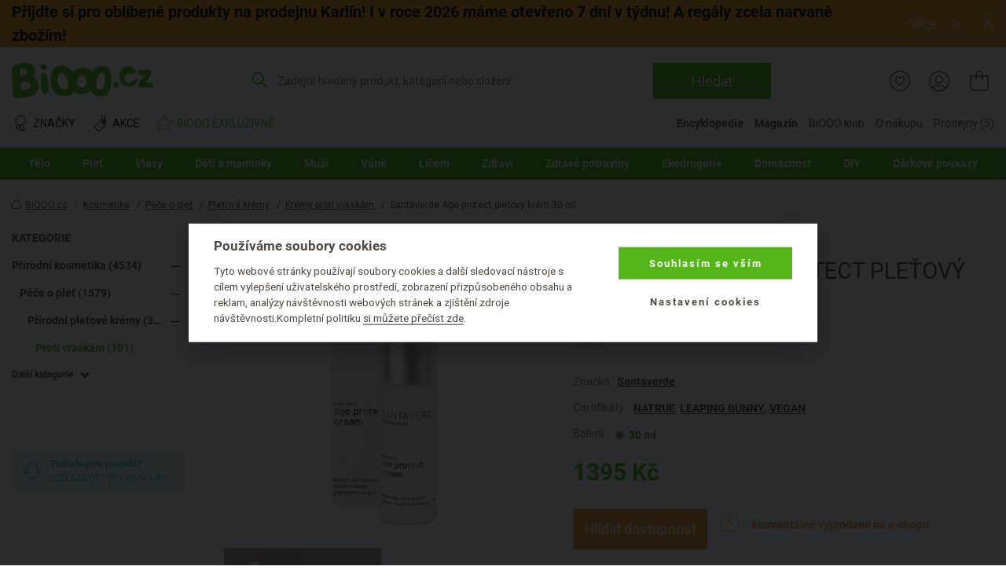

--- FILE ---
content_type: text/html; charset=UTF-8
request_url: https://www.biooo.cz/age_protect_pletovy_krem_santaverde-p-19597.html
body_size: 34114
content:
<!DOCTYPE html>
<html lang="cs">
	<head prefix="og: http://ogp.me/ns#"> <meta http-equiv="Content-Type" content="text/html; charset=utf-8">
		
		<meta name="generator" content="BIS">
		<meta name="robots" content="index, follow">
		<meta name="description" content=" 
	Pleťový krém s kyselinou hyaluronovou a nektarem z aloe vera stimuluje posiluje strukturu pleti, stimuluje buněčnou obnovu a redukuje pigmentové skvrny. Je vhodný pro všechny typy pleti.
">
		<meta name="keywords" content="santaverde, krémy, vráskám, age, protect, pleťový, krém">
		<meta name="dcterms.rightsHolder" content="BIOOO.CZ">
		<meta name="author" content="BIOOO.CZ">
		<link rel="shortcut icon" href="https://www.biooo.cz/img/favicon.ico?v=4">
		<title>BiOOO.cz - Santaverde Age protect pleťový krém 30 ml</title>
		<meta name="viewport" content="width=device-width">
		<meta name="apple-mobile-web-app-capable" content="yes">
		<meta name="mobile-web-app-capable" content="yes">
		<meta name="application-name" content="BIOOO.CZ">
		<meta name="msapplication-tooltip" content="BIOOO.CZ">
		<meta name="msapplication-starturl" content="/">
		<meta name="theme-color" content="#76b843">
		<meta name="google-site-verification" content="ZiPI8Oufitawd_jXt_00ailzBfBCDeI18ZNxJCQamBU">
		<meta name="seznam-wmt" content="mIiguQpi9Y0TlGKdCxqta5MbCkZ7ewjG">
		<script>
			biooo_root_path = 'https://www.biooo.cz/';
		</script>

		<script src="https://apis.google.com/js/platform.js" async defer></script>

	<meta property="og:image" content="https://cdn.biooo.cz/images/card/5f687d3c7df38.jpg">
<script type="text/javascript">
dataLayer = [{"ecomm_prodid":"19597","ecomm_pagetype":"product","ecomm_totalvalue":1395,"section":"","subsection":"Kr\u00e9my proti vr\u00e1sk\u00e1m","category_name":"Kr\u00e9my proti vr\u00e1sk\u00e1m","category_id":"1990"}];
</script>
<link rel="stylesheet" media="all" href="https://www.biooo.cz/css/eshop.biooo.cz.css?v0.647">
<script type="text/javascript" src="https://www.biooo.cz/script/ehubcz.js?v1"></script>
<script type="text/javascript">
(function(w,d,s,l,i){w[l]=w[l]||[];w[l].push({'gtm.start':new Date().getTime(),event:'gtm.js'});var f=d.getElementsByTagName(s)[0],j=d.createElement(s),dl=l!='dataLayer'?'&l='+l:'';j.async=true;j.src='https://www.googletagmanager.com/gtm.js?id='+i+dl;f.parentNode.insertBefore(j,f);})(window,document,'script','dataLayer','GTM-THBQBF6');
</script>
<script type="text/javascript">
window.pageData = window.pageData || {}; window.pageData.googleClientId = '642538489221-vcmjaaaf4gnlk6mb24j9985gc2kor10q.apps.googleusercontent.com';window.pageData.iconsVersion = '12';window.pageData.wishlistURL = 'https://www.biooo.cz/seznamy-prani/';
</script>
<script type="text/javascript" src="https://www.biooo.cz/script/jquery.min.js?v1"></script>
<script type="text/javascript" src="https://www.biooo.cz/script/perfect-scrollbar/js/perfect-scrollbar.jquery.min.js"></script>
<script type="text/javascript" src="https://www.biooo.cz/script/select2/select2.min.js" defer></script>
<script type="text/javascript" src="https://www.biooo.cz/script/magnific-popup/jquery.magnific-popup.min.js" defer></script>
<script type="text/javascript" src="https://www.biooo.cz/script/jquery.form.js" defer></script>
<script type="text/javascript" src="https://www.biooo.cz/script/validation/jquery.validate.min.js" defer></script>
<script type="text/javascript" src="https://www.biooo.cz/script/validation/localization/messages_cs.min.js" defer></script>
<script type="text/javascript" src="https://www.biooo.cz/script/dist/main.modern.js?v0.647" defer></script>
<script type="text/javascript" src="https://cdn.dataapps.cz/apps/ftss/ftss.stable.js" defer></script>
<script type="text/javascript" src="https://cdn.dataapps.cz/apps/ftss/b10x3v2nzFn6Ntm8I8vdBF6gn/ftss.b10x3v2nzFn6Ntm8I8vdBF6gn.js" defer></script>
<link rel="stylesheet" media="all" href="https://www.biooo.cz/css/biooo.ftss.css">
<script type="text/javascript" src="https://www.biooo.cz/script/www.product_detail_labels.js" charset="UTF-8"></script>
</head>

	<body class="color-scheme-1 no-sidebar">
                <!-- Google Tag Manager (noscript) -->

                <noscript><iframe src="https://www.googletagmanager.com/ns.html?id=GTM-THBQBF6" height="0" width="0" style="display:none;visibility:hidden"></iframe></noscript>
                <!-- End Google Tag Manager (noscript) -->

                <div id="gremarketing-params"></div>
                <div id="gremarketing-code"></div>
                <div id="ecomail"></div>
                <div id="page-top"></div>
                <div id="popups">
<div id="popup-present-error" class="mfp-style-basket mfp-hide">
	<div class="ct-shopping-cart popup popup-error-after-add-present">
		<div class="header-title">
			<h3 class="main-title">PRODUKT NENÍ MOŽNÉ ZAKOUPIT!</h3>
			<div class="description">Pro objednání produktů z Bonus klubu se nejprve musíte přihlásit.</div>
		</div>
		<div class="row">
			<div class="col col--us-12">
				<div class="added-product">
					<div data-id="present_error_container">
						<div data-id="row" hidden="" data-product_id="">
							<div class="block-added-product desktop">
								<div class="product-image">
									<a href="#" data-href_property="product_link" data-title_property="product_name" title="">
										<img src="" alt="" data-alt_property="product_name" data-id="product_image" loading="lazy">
										<link itemprop="image" href="">
									</a>
								</div>
								<div class="product-info">
									<div class="title-wrap">
										<div class="title">
											<a href="#" data-href_property="product_link" data-title_property="product_name" data-id="product_brand_title" title="">
											</a>
											<span class="product-volume" data-id="product_volume"></span>
										</div>
									</div>
									<div class="block-price">
										<div class="main-price">
											<span><span data-id="total_price"></span> B</span>
										</div>
									</div>
								</div>
							</div>
						</div>
					</div>
					<div data-id="present_error_container">
						<div data-id="row" hidden="" data-product_id="">
							<div class="block-added-product mobile">
								<div class="product-image">
									<a href="#" data-href_property="product_link" data-title_property="product_name" title="">
										<img src="" alt="" data-alt_property="product_name" data-id="product_image_small" loading="lazy">
										<link itemprop="image" href="">
									</a>
								</div>
								<div class="product-info">
									<div class="title-wrap">
										<div class="title">
											<a href="#" data-href_property="product_link" data-title_property="product_name" data-id="product_brand_title" title="">
											</a>
											<span class="product-volume" data-id="product_volume"></span>
										</div>
									</div>
									<div class="block-price-wrap">
										<div class="block-price">
											<div class="main-price">
												<span><span data-id="total_price"></span> B</span>
											</div>
										</div>
									</div>
								</div>
							</div>
						</div>
					</div>
				</div>
			</div>
			<div class="col col--us-12">
				<div class="block-nav-btn">
					<a class="el-btn with-icon btn-to-product left-icon outlined" data-id="modal_close">
						<svg role="img" class="i">
							<use xlink:href="/img/basket-icons.svg#chevron-left"></use>
						</svg>
						Zpátky k nákupu
					</a>
					<div class="block-register-btn">
						<a type="button" onclick="requestLoginInBasket()" class="el-btn with-icon right-icon">
							Přihlaste se a získejte výhody
							<svg role="img" class="i">
								<use xlink:href="/img/basket-icons.svg#chevron-right"></use>
							</svg>
						</a>
						<span class="text">Nemáte účet? <a href="https://www.biooo.cz/registrace/">Registrujte se</a></span>
					</div>
				</div>
			</div>
		</div>
	</div>
	<button title="Close (Esc)" type="button" class="mfp-close"><svg role="img"><use href="/img/icons.svg#close"></use></svg></button>
</div>
<style>
        .link {
                text-decoration: none;
        }

        .link:hover {
                text-decoration: underline;
        }

        .block-checkout-options-global-popup .items .item {
                background: transparent !important;
        }

        .notice {
                padding: 8px;
                margin-bottom: 1rem;
                border: 1px solid transparent;
                border-radius: .25rem
        }

        .notice-heading {
                color: inherit
        }

        .notice-error {
                background-color: #fad2e0;
        }

        .popup-product-detail {
                max-width: 700px !important;
        }

        .el-form-toggle-link {
                display: inline-block;
                max-width: 100%;
                overflow: hidden;
                text-overflow: ellipsis;
                white-space: nowrap;
                word-wrap: normal;
                position: relative;
                padding: 16px 18px 0 0;
                font-style: normal !important;
                color: #232323 !important;
                text-decoration: underline;
                cursor: pointer;
        }

        .el-form-toggle-link:after {
                position: absolute;
                bottom: 5px;
                right: 0;
        }

        .el-form-toggle-link:not(.toggled):after {
                content: '';
                display: block;
                width: 0;
                height: 0;
                border-left: 6px solid transparent;
                border-right: 6px solid transparent;
                border-top: 7px solid #232323;
        }

        .el-form-toggle-link.toggled {
                color: #232323;
        }

        .el-form-toggle-link.toggled:after {
                content: '';
                display: block;
                width: 0;
                height: 0;
                border-left: 6px solid transparent;
                border-right: 6px solid transparent;
                border-bottom: 7px solid #232323;
        }
        
        .popup-product-detail input[type=text] {
                padding-left: 5px;
                border: 0.05em solid #232323;
                color: #7a7a7a !important;
                border-radius: 5px;
        }
        
        .popup-product-detail .input-title {
                color: #232323 !important;
                font-size: 16px;
                font-weight: 500;
        }
      
        .no-appearance {
                -webkit-appearance: none !important;
		-moz-appearance: none !important;
        }

      

        .el-btn.link .close-icon {
                left: 12px;
                width: 10px;
                height: 10px;
        }
        
        
        .block-multiple-select {
		max-width: 100%;
	}
	
	.block-multiple-select .el-multiple-select {
		width: 600px;
		box-sizing: content-box;
		outline: none;
	}
	
	.block-multiple-select .el-multiple-select option {
		box-sizing: content-box;
		font-size: 14px!important;
		padding-top: 15px;
		padding-bottom: 15px;
		padding-left: 25px;
		padding-right: 25px;
		color: #232323 !important;
	}
	
	.block-multiple-select .el-multiple-select option:hover{
		cursor: pointer;
		background: #FBEDF0
	}
	
	.block-multiple-select .el-multiple-select:focus option:checked {
		-webkit-background-clip: text;
		-webkit-text-fill-color: #990016;
	}
	
	.block-multiple-select .el-multiple-select:focus option:checked {
		background: #fad2e0 linear-gradient(0deg, #fad2e0 0%, #fad2e0 100%);
	}
	
	.block-multiple-select .el-multiple-select {
		background: #F7F6F6 linear-gradient(0deg, #F7F6F6 0%, #F7F6F6 100%);
	}
	
	.el-popup-single-select {
                width: 600px;
                outline: none;
                color: #990016 !important;
                border: 1px solid #232323;
                padding: 8px 5px 8px 5px;
		background: #fad2e0 linear-gradient(0deg, #fad2e0 0%, #fad2e0 100%);
		-webkit-appearance: menulist;
		-moz-appearance: menulist;
        }


        .change-list {
                max-width: 600px;
                height: 190px;
                background: #F7F6F6;
                padding: 10px 30px 35px 30px;
                overflow: auto;
                list-style: none;
        }

        .change-list > li {
                padding-top: 25px;
        }
	
	.add-product-wishlist-checkboxes {
		max-width: 600px;
                max-height: 190px;
		background: #F7F6F6;
                overflow: auto;
                list-style: none;
	}
	
	.checkbox {
		padding: 15px 20px;
	}

	.add-product-wishlist-checkboxes:hover {
		background: #FBEDF0;
		cursor: pointer;
		
	}
        
        .col--auto {
                position: relative;
                width: 100%;
                padding-right: 15px;
                padding-left: 15px;
        }

        .col--auto {
                -ms-flex: 0 0 auto;
                flex: 0 0 auto;
                width: auto;
                max-width: 100%;
        }

        .change-list-checkboxes {
                width: 170px;
                padding-left: 15px;
        }

        .label-checkbox {
                margin: auto;
                -webkit-user-select: none;
                user-select: none;
                cursor: pointer;
        }

        .label-checkbox span {
                display: inline-block;
                vertical-align: middle;
                transform: translate3d(0, 0, 0);
        }

        .label-checkbox span:first-child {
                position: relative;
                width: 14px;
                height: 14px;
                border-radius: 3px;
                transform: scale(1);
                vertical-align: middle;
                border: 1px solid #232323;
                transition: all 0.2s ease;
        }

        .label-checkbox span:first-child svg {
                position: absolute;
                top: 1px;
                left: .03em;
                fill: none;
                stroke: #ffffff;
                stroke-width: 2.5;
                stroke-linecap: round;
                stroke-linejoin: round;
                stroke-dasharray: 14px;
                stroke-dashoffset: 14px;
                transition: all 0.2s ease;
                transform: scale(.7, .8)
        }

        .label-checkbox span:first-child:before {
                content: "";
                width: 100%;
                height: 100%;
                background: #990016;
                display: none;
                transform: scale(0);
                opacity: 1;
                border-radius: 50%;
        }

        .label-checkbox span:last-child {
                padding-left: 8px;
        }

        .label-checkbox:hover span:first-child {
                border-color: #990016;
        }

        .list-checkboxes > input[type=checkbox]:checked + .label-checkbox span:first-child {
                background: #990016;
                border-color: #990016;
        }

        .list-checkboxes > input[type=checkbox]:checked + .label-checkbox span:first-child svg {
                stroke-dashoffset: 0;
        }

        .list-checkboxes > input[type=checkbox]:checked + .label-checkbox span:first-child:before {
                transform: scale(3);
                opacity: 0;
        }
	
	.popup-send-wishes-login{
		max-width: 800px !important;
	}
	
	
	.popup-send-wishes-login input  {
		padding-left: 10px !important;
		padding-right: 10px !important;
		border: 0.05em solid #ACA29A;
		color: #7a7a7a !important;
		border-radius: 5px;
		vertical-align: center;
	}
	
	.popup-send-wishes-login .input-title {
		color: #969390 !important;
		font-size: 16px;
		font-weight: 500;
		font-style: italic;
	}
        .el-popup-single-select:hover {
                cursor:pointer;
        }
</style>
<div id="popup-shopping-list-add-product" class="mfp-style-default mfp-hide popup-product-detail">
        <h2 class="el-h1 hc-v-space-small hc-color-red-dark" data-type="add_new">Přidat produkt na seznam přání</h2>
        <h2 class="el-h1 hc-v-space-small hc-color-red-dark" data-type="edit">Produkt máte přidán na seznamu přání</h2>
        <form data-id="popup-shopping-list-form" novalidate="novalidate">
                <div class="block-checkout-options-global-popup">
                        <div class="inner">
                                <div class="items">
                                        
					<div class="item hc-v-space-small">
                                                <div class="row">
                                                        <div class="hc-pl-3">
                                                                <div class="notice notice-error hc-color-red-dark">Pozor!</div>
                                                        </div>
                                                        <div class="col--us-9 hc-pl-3">
                                                                <div class="text-wrap hc-color-red-dark">Bez přihlášení se seznam přání po zavření e-shopu vymaže a nebude s ním možné dále pracovat.</div>
                                                        </div>
                                                </div>
                                        </div>
                                        <div class="item hc-v-space-large">
                                                <div class="row row--us-center">
                                                        <div class="col col--s-6 image">
                                                                <a class="image" data-id="product_url" href="">
                                                                        <img data-id="product_image" src="" alt="">
                                                                        <link itemprop="image" href="">
                                                                </a>
                                                        </div>
                                                        <div class="col col--s-6 text hc-pt-2 hc-pb-2">
                                                                <div class="hc-mb-2">
                                                                        <a class="title hc-text-larger link" data-id="product_name" href="">
                                                                        
                                                                        </a>
                                                                </div>
                                                                <div>
                                                                        <a class="brand hc-text-large link" href="" title="" data-id="brand_url">
                                                                                <span itemprop="brand" itemtype="https://schema.org/Brand" itemscope="" data-id="brand_name">Logona</span>
                                                                        </a>
                                                                </div>
                                                        </div>
                                                </div>
                                        </div>
                                        <div class="item hc-v-space-small" data-type="add_new">
                                                <div>
                                                        <div class="input-title hc-mb-3 hc-text-larger">Pojmenujte si Váš seznam přání:</div>
                                                        <input type="text" class="el-form-text" placeholder="" name="wishlist_name" data-type="serializable">
                                                </div>
                                                <div data-id="wishlist_toggler_and_select">
                                                	<div class="hc-pb-3">
                                                        	<a class="el-form-toggle-link" data-el="popup-shopping-list-christmas-lists">Přidat na některý z existujících seznamů</a>
	                                                </div>
	                                                <div id="popup-shopping-list-christmas-lists" style="display: none;">
	                                                        <div class="block-multiple-select">
                                                                       	<div class="add-product-wishlist-checkboxes checkbox" data-id="wishlist_one_option">
                                                                                <div class="list-checkboxes">
                                                                                        <input type="checkbox" style="display: none;" data-id="wishlist_option_input" name="wishlist_id[]">
                                                                                        <label class="label-checkbox" data-id="wishlist_option_label">
                                                                                                <span>
                                                                                                        <svg width="12px" height="10px"><polyline points="1.5 6 4.5 9 10.5 1"></polyline></svg></span>
                                                                                                <span data-id="wishlist_option_text">Můj vánoční seznam přání</span>
                                                                                        </label>
                                                                                </div>
									</div>
									<select tabindex="-1" aria-hidden="true" name="wishlist_id[]" data-type="serializable" data-id="wishlists_select">
									</select>
	                                                        </div>
	                                                </div>
						</div>
                                        </div>
                                        <div data-type="edit">
                                                <div class="item hc-v-space-normal">
                                                        <div>
                                                                <div class="input-title hc-mb-3 hc-text-larger">Přidat produkt na nový seznam:</div>
                                                                <ul class="change-list">
                                                                        <li hidden="" data-id="wishlist_option">
                                                                                <div class="input-title" data-id="wishlist_option_title">Můj seznam přání:</div>
                                                                                <div class="row">
                                                                                	<div class="change-list-checkboxes list-checkboxes hc-mt-2">
                                                                                           	<input type="checkbox" style="display: none;" data-id="wishlist_option_input">
                                                                                               	<label class="label-checkbox" data-id="wishlist_option_label">
                                                                                                     	<span>
                                                                                                                <svg width="12px" height="10px">
                                                                                                                	<polyline points="1.5 6 4.5 9 10.5 1"></polyline>
                                                                                                                </svg>
                                                                                                        </span>
                                                                                                        <span data-id="wishlist_option_text_added">Přidáno na seznam</span>
                                                                                                        <span data-id="wishlist_option_text_add">Přidat na seznam</span>
                                                                                                </label>
                                                                                        </div>

                                                                                        <div class="col--auto hc-pl-0-xs hc-mt-2">
                                                                                                <a class="el-btn hc-color-dark outlined smaller" data-id="wishlist_option_list_link">
                                                                                                        Detail seznamu
                                                                                                </a>
                                                                                        </div>
                                                                                </div>
                                                                        </li>
                                                                       
                                                                </ul>
                                                        </div>
                                                </div>
                                                <div class="item hc-v-space-small">
                                                        <div>
                                                                <div class="input-title hc-mb-3 hc-text-larger">Přidat produkt na nový seznam:</div>
                                                                <input type="text" class="el-form-text" placeholder="Seznam přání na BiOOO.cz" name="wishlist_name" data-type="serializable">
                                                        </div>
                                                </div>
                                        </div>
                                </div>
                        </div>
                </div>
                <div class="el-actions hc-text-center">
                        <button type="button" data-id="modal_close" class="el-btn with-icon hc-mt-1 hc-mb-1 left-icon hc-color-red-dark link hc-mr-3" role="button">
                                <svg role="img" class="i close-icon">
                                        <use href="/img/icons.svg#close-default"></use>
                                </svg>
                                Zavřít
                        </button>
                        <button type="submit" class="el-btn hc-color-red-dark hc-mr-3 hc-mt-1 hc-mb-1" role="button">
                                Uložit
                        </button>
                        
			<button type="button" onclick="requestAuthorize()" style="vertical-align: bottom" class="el-btn hc-color-dark outlined hc-mt-1 hc-mb-1" role="button">
                                Přihlásit se
                        </button>
                </div>
        </form>
</div>

<script>
window.pageData.URL = {"restorePassword":"https:\/\/www.biooo.cz\/zapomenute-heslo\/","personalData":"https:\/\/onas.biooo.cz\/ochrana-osobnich-udaju\/","register":"https:\/\/www.biooo.cz\/registrace\/","homepage":"https:\/\/www.biooo.cz\/","boxoffice":"https:\/\/www.biooo.cz\/prodejny\/","login":"https:\/\/www.biooo.cz\/prihlaseni\/","profile":"https:\/\/www.biooo.cz\/muj-ucet\/","profile_wishlist":"https:\/\/www.biooo.cz\/moje-seznamy-prani\/","profile_order":"https:\/\/www.biooo.cz\/moje-objednavky\/","basket":"https:\/\/www.biooo.cz\/kosik\/","cdn":"https:\/\/cdn.biooo.cz\/","bonusClub":"https:\/\/www.biooo.cz\/bio-klub\/","magazine":"https:\/\/magazin.biooo.cz\/","magazineIngredients":["https:\/\/encyklopedie.biooo.cz\/ciste-prirodni-latky\/","https:\/\/encyklopedie.biooo.cz\/derivaty-prirodnich-latek\/","https:\/\/encyklopedie.biooo.cz\/chemicke-latky-bez-negativnich-ucinku-na-zdravi\/","https:\/\/encyklopedie.biooo.cz\/chemicke-latky-potencialne-zdravi-skodlive\/","https:\/\/encyklopedie.biooo.cz\/nebezpecne-latky\/"],"bio_kosmetika":"https:\/\/www.biooo.cz\/bio-kosmetika\/"}
pageData.recaptcha_site_key = '6LcPLj8cAAAAAI19EHlvyteG8EsFE8RPsxyZFAs9';
</script>

		
                <div id="popup-availability-monitoring" class="mfp-style-default mfp-hide popup-availability-monitoring">
			<h3 class="el-h1 hc-v-space-small">Nastavení hlídání dostupnosti produktu</h3>
			<div class="hc-v-space-small">
                                <div class="row row--us-center">
                                        <div class="col col--s-6 image">
                                                <a class="image" data-id="product_url" href="">
                                                        <img data-id="product_image" src="" alt="" loading="lazy">
														<link itemprop="image" href="">
                                                </a>
                                        </div>
                                        <div class="col col--s-6 text hc-pt-2 hc-pb-2">
                                                <div class="hc-mb-2">
                                                        <a class="title hc-text-larger link" data-id="product_name" href="">
                                                        
                                                        </a>
                                                </div>
                                                <div>
                                                        <a class="brand hc-text-large link" href="" title="" data-id="brand_url">
                                                                <span itemprop="brand" itemtype="https://schema.org/Brand" itemscope="" data-id="brand_name"></span>
                                                        </a>
                                                </div>
                                        </div>
                                </div>
                        </div>
                        <form action="https://www.biooo.cz/api/usr/watchdog/?action=add_product" id="availability-monitoring-form" method="post" autocomplete="off">
	                        <input type="hidden" name="product_id" value="">
	                        <div>
	                                <strong>Dejte mi vědět, až bude produkt skladem:</strong>
	                        </div>
	                        <table class="items-table-desktop" data-id="watchdog_available_stores_table">
	                          	<tbody>
			                        <tr data-id="eshop_product_buyable_row" hidden="">
			                                <td>
				                                <span class="list-checkboxes disabled">
					                                <input type="checkbox" name="store[]" disabled id="checkbox_store_0" value="0" data-id="watchdog_boxoffice_checkbox">
					                                <label class="label-checkbox disabled" data-id="wishlist_option_label" for="checkbox_store_0">
					                                        <span>
				                                                        <svg width="12px" height="10px"><polyline points="1.5 6 4.5 9 10.5 1"></polyline></svg>
				                                                </span>
					                                </label>
					                        </span>
				                        </td>
			                                <td>
			                                        <label for="checkbox_store_0" class="cursor-pointer disabled">Na e-shopu <span class="hc-d-none" data-id="product_quantity_wrapper"><strong class="hc-color-ok">(Nyní skladem <span data-id="product_quantity"></span>ks)</strong></span></label>
			                                </td>
			                        </tr>
			                         <tr data-id="eshop_product_trackable_row" hidden="">
			                                <td>
				                                <span class="list-checkboxes ">
					                                <input type="checkbox" name="store[]" disabled checked id="checkbox_store_0" value="0" data-id="watchdog_boxoffice_checkbox">
					                                <label class="label-checkbox" data-id="wishlist_option_label" for="checkbox_store_0">
					                                        <span>
				                                                        <svg width="12px" height="10px"><polyline points="1.5 6 4.5 9 10.5 1"></polyline></svg>
				                                                </span>
					                                </label>
					                        </span>
				                        </td>
			                                <td>
			                                        <label for="checkbox_store_0" class="cursor-pointer">Na e-shopu</label>
			                                </td>
			                        </tr>
						<tr class="boxoffice-row" data-id="boxoffice_product_buyable_row" hidden="">
			                                <td>
				                                <span class="list-checkboxes disabled">
					                                <input type="checkbox" name="store[]" disabled data-id="watchdog_boxoffice_checkbox">
					                                <label class="label-checkbox disabled" data-id="watchdog_boxoffice_checkbox">
					                                        <span>
				                                                        <svg width="12px" height="10px"><polyline points="1.5 6 4.5 9 10.5 1"></polyline></svg>
				                                                </span>
					                                </label>
					                        </span>
				                        </td>
			                                <td>
			                                        <label data-id="watchdog_boxoffice_checkbox" class="cursor-pointer disabled">
		                                                        <strong class="hc-color-ok"><span data-id="boxoffice_name"></span>(Nyní skladem <span data-id="boxoffice_product_amount"></span> ks)</strong>
								</label>
			                                </td>
			                        </tr>
			                        <tr class="boxoffice-row" data-id="boxoffice_product_trackable_row" hidden="">
			                                <td>
				                                <span class="list-checkboxes">
					                                <input type="checkbox" name="store[]" disabled data-id="watchdog_boxoffice_checkbox">
					                                <label class="label-checkbox" data-id="wishlist_option_label">
					                                        <span>
				                                                        <svg width="12px" height="10px"><polyline points="1.5 6 4.5 9 10.5 1"></polyline></svg>
				                                                </span>
					                                </label>
					                        </span>
				                        </td>
			                                <td>
			                                        <label data-id="watchdog_boxoffice_checkbox" class="cursor-pointer">
			                                                <span data-id="boxoffice_name"></span>
								</label>
			                                </td>
			                        </tr>
			                        <tr class="boxoffice-row" data-id="boxoffice_product_unavailable_row" hidden="">
			                                <td>
				                                <span class="list-checkboxes disabled">
					                                <input type="checkbox" name="store[]" disabled data-id="watchdog_boxoffice_checkbox">
					                                <label class="label-checkbox disabled" data-id="wishlist_option_label">
					                                        <span>
				                                                        <svg width="12px" height="10px"><polyline points="1.5 6 4.5 9 10.5 1"></polyline></svg>
				                                                </span>
					                                </label>
					                        </span>
				                        </td>
			                                <td>
			                                        <label data-id="watchdog_boxoffice_checkbox" class="cursor-pointer disabled">
			                                                <span data-id="boxoffice_name"></span>(Na této prodejně produkt nevedeme)
								</label>
			                                </td>
			                        </tr>
		                        </tbody>
	                        </table>
	                        <div class="hc-pt-9">
	                                <strong>Notifikaci mi pošlete na:</strong>
	                                <div class="col col--xs-12 hc-mt-3">
		                                <div class="row">
		                                        <div class="label-popup-width hc-form-label">E-mail:</div>
		                                        <div class="label-popup-col">
		                                                <input type="email" name="email" class="hc-form-control" placeholder="Zadejte váš e-mail" value="">
		                                        </div>
		                                </div>
		                                <div class="row hc-mt-3">
		                                        <div class="label-popup-width hc-form-label">SMS:</div>
		                                        <div class="col col--xs-12 label-popup-col">
			                                        <div class="row label-popup-row">
				                                        <div class="label-popup-min-width">
				                                                <select name="phone_prefix" class="hc-form-control hc-pl-1" id="">
				                                                        <option value="+420">+420</option>
				                                                        <option value="+421">+421</option>
				                                                </select>
				                                        </div>
				                                        <div class="hc-pl-2 label-popup-mid-width">
					                                        <input type="text" maxlength="9" minlength="9" pattern="^[0-9]+$" name="phone" class="hc-form-control" placeholder="Vyplňte 9 číslic" value="">
					                                </div>
				                                </div>
			                                </div>
		                                </div>
	                                </div>
	                        </div>
	                        <div class="hc-text-center hc-pt-8">
	                                <button type="button" class="el-btn hc-color-ok with-icon left-icon link close-popup hc-mt-1 hc-mb-1 hc-mr-10">
		                                <svg role="img" class="i close-icon">
		                                        <use href="/img/icons.svg#close-default"></use>
		                                </svg>
		                                Zavřít
	                                </button>
	                                <button type="submit" id="availability-monitoring-btn" class="el-btn hc-color-ok hc-mt-1 hc-mb-1 hc-pr-6 hc-pl-6">
		                                Uložit
	                                </button>
	                        </div>
                        </form>
		</div>
		<div id="popup-availability-monitoring-success-submit" class="mfp-style-default mfp-hide popup-availability-monitoring-success-submit">
			<h3 class="el-h1">Nastavení hlídání dostupnosti produktu</h3>
			<div class="hc-text-center hc-pt-11 hc-pb-9 hc-text-larger">
				Až budeme mít produkt skladem, tak vám o tom napíšeme.
			</div>
			<div id="customer_info_success_submit_watchdog" class="customer_info-success_submit_watchdog">
				<div class="watchdog-inline">
					<strong id="customer_email_success_submit_watchdog">E-mail: </strong>
					<span id="success_submit_watchdog_space"><br><br></span>
					<strong id="customer_sms_success_submit_watchdog">SMS: </strong>
				</div>
			</div>
			<div class="hc-pt-9 hc-pb-3 hc-text-center">
				<button type="button" class="el-btn close-popup hc-pl-5 hc-pr-5">Zavřít</button>
			</div>
		</div>
        
		<div class="ct-shopping-cart popup popup-wrapper hidden" data-id="basket_popup_hover_wrapper">
                        <div class="popup-hover no-products" data-id="basket_popup_hover">
                                <div data-id="popup_basket_container" hidden="">
                                        <div class="header-title">
                                                <div class="main-title">
                                                        Právě máte v košíku
                                                        <div class="subtitle">Vidíme, že chcete pečovat o naši planetu – dokončete nákup vašich eko produktů.</div>
                                                </div>
                                                <button title="Close (Esc)" type="button" class="mfp-close" data-id="popup_close"><svg role="img"><use href="/img/icons.svg#close"></use></svg></button>
                                        </div>
                                        <div class="row">
                                                <div class="col col--us-12 added-product" data-id="popup_basket_container_products">
                                                        <div class="hidden" data-free_product=""></div>
                                                        <div class="hidden" data-discount_product=""></div>
                                                        <div class="block-added-product hidden" data-id="row" hidden="">
                                                                <div class="sale-sign-wrap hidden" data-id="sale_sign">
                                                                    <div class="sign"></div>
                                                                </div>
                                                                <div class="product-image">
                                                                        <a href="" data-href_property="product_link" data-title_property="product_name" title="">
                                                                                <img src="" alt="" data-alt_property="product_name" data-id="product_image_small" loading="lazy">
                                                                                <link itemprop="image" href="">
                                                                        </a>
                                                                </div>
                                                                <div class="product-info">
                                                                        <div class="title-wrap">
                                                                                <div class="title" data-id="product_name">
                                                                                <div class="label large">
                                                                                        <span class="free hidden" data-id="sale_label" hidden=""></span>
                                                                                </div>
                                                                                        <a href="" title="" class="product-title" data-href_property="product_link" data-title_property="product_name" data-id="product_brand_title">
                                                                                                    <span class="product-volume" data-id="product_volume"></span>
                                                                                        </a>
                                                                                </div>
                                                                                <div class="block-quantity-wrap">
                                                                                        <div class="block-quantity">
                                                                                                <div class="quantity-icon " data-action="product_decrease" data-id="product_decrease">
                                                                                                        <span class="minus"></span>
                                                                                                </div>
                                                                                                <div class="quantity-value" data-id="product_amount"></div>
                                                                                                <div class="quantity-icon " data-id="product_increase" data-action="product_increase">
                                                                                                        <span class="plus">+</span>
                                                                                                </div>
                                                                                        </div>
                                                                                </div>
                                                                        </div>
                                                                        <div class="block-price-by-one" data-id="block_price_by_one">
                                                                                <span class="price" data-id="product_price_wrap"><span data-id="product_price"></span> Kč za ks</span>
                                                                        </div>
                                                                        <div class="block-price">
                                                                                <div data-id="total_discount_wrap">
                                                                                        <div class="label">
                                                                                                <span class="discount">Ušetříte <span data-id="total_discount"></span> Kč</span>
                                                                                        </div>
                                                                                        <div class="action-price" data-id="total_old_price_wrap">
                                                                                                <span data-id="total_old_price"></span> Kč
                                                                                        </div>
                                                                                </div>
                                                                                <div class="main-price" data-id="total_price_wrap">
                                                                                        <span data-id="total_price"></span> Kč
                                                                                </div>
                                                                        </div>
                                                                </div>
                                                        </div>
                                                        
                                                        
                                                </div>
                                                <div class="col col--us-12 evouchers-only" data-id="delivery_container">
                                                        <div class="block-delivery-progress-bar" data-id="delivery" data-type="bar" hidden="" style="display: none;">
                                                                <div class="info-message hidden" data-id="info_message">
                                                                    
                                                                </div>
                                                                <div class="text">
                                                                        Částka do dopravy zdarma se Zásilkovnou.cz
                                                                </div>
                                                                <div class="progress-amount mobile">Zbývá jen: <b><span data-id="price_to_free"></span> Kč</b>
</div>
                                                                <div class="block-progress-bar">
                                                                        <div class="progress-bar-items">
                                                                                <div class="progress-item">
                                                                                        <div class="progress-amount desktop">Zbývá jen: <strong><span data-id="price_to_free"></span> Kč</strong>
</div>
                                                                                        <div class="progress-bar">
                                                                                                <div class="progress-value" data-id="progress_bar">
                                                                                                        <div class="progress-car">
                                                                                                                <svg role="img">
                                                                                                                        <use xlink:href="/img/basket-icons.svg#delivery-car"></use>
                                                                                                                </svg>
                                                                                                        </div>
                                                                                                </div>
                                                                                        </div>
                                                                                </div>
                                                                                <div class="free-amount">
                                                                                         <span data-id="free_delivery_price"></span> Kč
                                                                                </div>
                                                                        </div>
                                                                </div>
                                                        </div>
                                                        
                        <div class="block-delivery-progress-bar" data-id="delivery">
                            <div class="info-message hidden" data-id="info_message">
                                
                            </div>
							<div class="text">
								Částka do dopravy zdarma se Zásilkovnou.cz
							</div>
							<div class="block-progress-bar">
								<div class="progress-bar-items">
									<div class="progress-item">
										<div class="progress-amount desktop">Zbývá jen: <b>2500 Kč</b>
</div>
										<div class="progress-bar">
											<div class="progress-value" style="width: 0%">
												<div class="progress-car">
													<svg role="img">
														<use xlink:href="/img/basket-icons.svg#delivery-car"></use>
													</svg>
												</div>
											</div>
										</div>
									</div>
									<div class="free-amount">
										2 500 Kč
									</div>
								</div>
							</div>
						</div>
    
                                                </div>
                                                <div class="col col--us-12">
                                                        
                                                        <div class="block-nav-btn evouchers-only" data-id="delivery_container">
                                                                <div class="block-free-delivery" data-id="delivery" data-type="free" hidden="" style="display: none;">
                                                                        <svg role="img">
                                                                                <use xlink:href="/img/basket-icons.svg#delivery-car"></use>
                                                                        </svg>
                                                                        <div class="text-wrap">Dopravu se Zásilkovnou.cz máte zdarma!</div>
                                                                </div>
                                                                
                                                                <a href="https://www.biooo.cz/kosik/" class="el-btn btn-to-basket with-icon right-icon">
                                                                        Vzhůru do košíku
                                                                        <svg role="img" class="i">
                                                                                <use xlink:href="/img/basket-icons.svg#chevron-right"></use>
                                                                        </svg>
                                                                </a>
                                                        </div>
                                                </div>
                                        </div>
                                </div>
                        
                                <div data-id="basket_popup_hover_empty">
                                        <div class="header-title">
                                                <h3 class="main-title">Váš nákupní košík je úplně prázdný</h3>
                                                <button title="Close (Esc)" type="button" class="mfp-close" data-id="popup_close"><svg role="img"><use href="/img/icons.svg#close"></use></svg></button>
                                        </div>
                                        <div class="row">
                                                <div class="col col--us-12">
                                                        <div class="block-carousel">
                                                                <div class="carousel-title">
                                                                        <div class="title">
                                                                                Vyberte si třeba z těchto skvělých eko pomocníků!
                                                                        </div>
                                                                </div>
                                                                <div data-id="block-popup-carousel" class="carousel-products">
                                                                        <div class="swiper-container"><div class="swiper-wrapper">
                             <div class="ct-product small teaser item swiper-slide">
								<div class="product-image">
									<a href="https://www.biooo.cz/sada_vzorku_masmi-p-16561.html"><img src="https://cdn.biooo.cz/images/small-card/CS10000901.jpg" alt="Masmi Sada vzorků 3 ks" loading="lazy"></a>
								</div>
								<div class="product-title">
									<a href="https://www.biooo.cz/sada_vzorku_masmi-p-16561.html">Sada vzorků</a>
								</div>
								<div class="product-description">
									<a href="https://www.biooo.cz/sada_vzorku_masmi-p-16561.html">3 ks</a>
								</div>
								<div class="product-description">
									<a href="https://www.biooo.cz/znacky/masmi/">Masmi</a>
								</div>
								<div class="product-price">
                                                                        
									<span class="main-price" itemprop="price">30 Kč</span>
								</div>
								<div>
									<button type="button" class="el-btn" data-action="buy_product" data-no_popup="" data-product_id="16561">Koupit</button>
								</div>
							</div>
    
                             <div class="ct-product small teaser item swiper-slide">
								<div class="product-image">
									<a href="https://www.biooo.cz/sprchovy_gel_mix_faith_in_nature-p-23605.html"><img src="https://cdn.biooo.cz/images/small-card/I7P0000901.jpg" alt="Faith in Nature Sprchový gel mix 100 ml" loading="lazy"></a>
								</div>
								<div class="product-title">
									<a href="https://www.biooo.cz/sprchovy_gel_mix_faith_in_nature-p-23605.html">Sprchový gel mix</a>
								</div>
								<div class="product-description">
									<a href="https://www.biooo.cz/sprchovy_gel_mix_faith_in_nature-p-23605.html">100 ml</a>
								</div>
								<div class="product-description">
									<a href="https://www.biooo.cz/znacky/faith_in_nature/">Faith in Nature</a>
								</div>
								<div class="product-price">
                                                                        
									<span class="main-price" itemprop="price">69 Kč</span>
								</div>
								<div>
									<button type="button" class="el-btn" data-action="buy_product" data-no_popup="" data-product_id="23605">Koupit</button>
								</div>
							</div>
    
                             <div class="ct-product small teaser item swiper-slide">
								<div class="product-image">
									<a href="https://www.biooo.cz/opalovaci_telove_mleko_baby___family_spf_30_mini_wooden_spoon-p-17063.html"><img src="https://cdn.biooo.cz/images/small-card/D5Z0000901.jpg" alt="WOODEN SPOON Opalovací tělové mléko Baby & Family SPF 30 MINI 10 ml" loading="lazy"></a>
								</div>
								<div class="product-title">
									<a href="https://www.biooo.cz/opalovaci_telove_mleko_baby___family_spf_30_mini_wooden_spoon-p-17063.html">Opalovací tělové mléko Baby & Family SPF 30 MINI</a>
								</div>
								<div class="product-description">
									<a href="https://www.biooo.cz/opalovaci_telove_mleko_baby___family_spf_30_mini_wooden_spoon-p-17063.html">10 ml</a>
								</div>
								<div class="product-description">
									<a href="https://www.biooo.cz/znacky/wooden_spoon/">WOODEN SPOON</a>
								</div>
								<div class="product-price">
                                                                        
									<span class="main-price" itemprop="price">99 Kč</span>
								</div>
								<div>
									<button type="button" class="el-btn" data-action="buy_product" data-no_popup="" data-product_id="17063">Koupit</button>
								</div>
							</div>
    
                             <div class="ct-product small teaser item swiper-slide">
								<div class="product-image">
									<a href="https://www.biooo.cz/tuhe_mydlo_citrusy_peprmint_a_panthenol_caltha-p-23690.html"><img src="https://cdn.biooo.cz/images/small-card/60ee7c19c821a.jpg" alt="CALTHA Tuhé mýdlo CITRUSY, PEPRMINT a PANTHENOL 100 g" loading="lazy"></a>
								</div>
								<div class="product-title">
									<a href="https://www.biooo.cz/tuhe_mydlo_citrusy_peprmint_a_panthenol_caltha-p-23690.html">Tuhé mýdlo CITRUSY, PEPRMINT a PANTHENOL</a>
								</div>
								<div class="product-description">
									<a href="https://www.biooo.cz/tuhe_mydlo_citrusy_peprmint_a_panthenol_caltha-p-23690.html">100 g</a>
								</div>
								<div class="product-description">
									<a href="https://www.biooo.cz/znacky/caltha/">CALTHA</a>
								</div>
								<div class="product-price">
                                                                        
									<span class="main-price" itemprop="price">95 Kč</span>
								</div>
								<div>
									<button type="button" class="el-btn" data-action="buy_product" data-no_popup="" data-product_id="23690">Koupit</button>
								</div>
							</div>
    </div></div>
                                                                </div>
                                                        </div>
                                                </div>
                                        </div>
                                </div>
                        </div>
                </div>
	
	<div id="popup-info" data-id="popup-info" class="mfp-style-info mfp-hide">
                <div class="block-title" data-id="block-title">
                        <div class="title" data-id="title"></div>
                </div>
                <div class="text" data-id="text"></div>
                <div class="block-btn default" data-id="block-btn">
                        <button type="button" class="el-btn" data-id="confirm-btn"></button>
                </div>
                <div class="block-btn with-action hide" data-id="block-btn-with-action">
                        <button type="button" class="el-btn outlined with-icon left-icon" data-id="confirm-btn">
                                <svg role="img" class="i">
                                        <use xlink:href="/img/basket-icons.svg#chevron-left"></use>
                                </svg>
                                <span data-id="text-btn"></span>
                        </button>
                        <button type="button" class="el-btn with-icon right-icon" data-id="action-btn">
                                <span data-id="text-btn"></span>
                                <svg role="img" class="i">
                                        <use xlink:href="/img/basket-icons.svg#chevron-right"></use>
                                </svg>
                        </button>
                </div>
                <button title="Close (Esc)" type="button" class="mfp-close"><svg role="img"><use href="/img/icons.svg#close"></use></svg></button>
        </div>
	</div>
		<div id="page">
			<div id="fixed_header" class="header fixed hidden">        <div class="main">
			<div class="logo-wrap">
				<svg xmlns="http://www.w3.org/2000/svg" class="sidebar-toggle" data-id="sidebar-toggle" width="30" height="17" viewbox="0 0 30 17" fill="none">
					<rect width="30" height="2.92065" rx="1.46033" fill="white"></rect>
					<rect y="7.01825" width="20" height="2.92066" rx="1.46033" fill="white"></rect>
					<rect y="14.0365" width="10" height="2.92066" rx="1.46033" fill="white"></rect>
				</svg>
				<a href="https://www.biooo.cz/">
                    <svg xmlns="http://www.w3.org/2000/svg" class="logo" width="180" height="45" viewbox="0 0 180 45" fill="none">
                        <g>
                            <path d="M37.4603 16.1847C37.1429 19.6121 36.8254 31.227 37.9048 35.543C38.9207 39.5416 43.7461 41.5091 46.0318 37.6375C47.5556 35.0352 46.3492 16.8194 43.8095 14.0268C41.5238 11.5514 37.7778 12.8208 37.4603 16.1847Z"></path>
                            <path d="M114.413 4.12549C108.508 4.12549 104.317 7.55286 101.778 12.2496C101.714 12.0592 101.587 11.8688 101.46 11.6784C98.2222 5.83917 90.0317 4.76019 83.2381 8.06061C81.0159 9.1396 79.1746 10.9167 77.7143 13.0112C75.9365 8.82225 72.6984 5.33142 66.8571 4.12549C60.127 2.8561 55.3016 4.56978 52.0635 9.83776C46.7936 19.1678 48.5714 42.4612 65.8413 42.4612C73.7143 42.4612 77.1428 40.1128 78.6667 36.622C81.5238 38.653 86.2857 40.0493 88.9524 40.0493C94.1587 40.0493 97.7778 37.8914 100.127 34.6544C100.19 34.7179 100.19 34.8448 100.254 34.9083C103.81 42.7151 110.222 43.3497 116.063 42.3342C125.46 40.684 126.286 28.4344 126.286 19.866C126.286 11.7419 126.032 4.12549 114.413 4.12549ZM68 34.2736C57.9682 33.3215 56.0635 20.8815 60.1905 14.4711C66.8571 4.18896 76.9524 35.1622 68 34.2736ZM86.9206 30.8462C79.5555 27.2919 83.619 16.0578 90.7936 15.9943C97.3968 15.8674 96.2539 35.3526 86.9206 30.8462ZM108.571 32.2426C107.302 31.1636 107.302 27.2919 107.429 25.0705C107.873 18.4062 111.619 10.3455 116.19 12.6939C120.508 14.9153 119.556 41.6361 108.571 32.2426Z"></path>
                            <path d="M130.476 30.9097C134.603 33.6389 139.048 28.8152 135.175 25.1974C130.667 21.8335 126.413 28.2439 130.476 30.9097Z"></path>
                            <path d="M157.333 20.0564C155.238 22.9125 147.873 28.3074 144.889 23.928C139.873 16.5021 148.698 11.488 150.73 13.5825C152.508 15.4865 157.841 13.0747 158.095 10.7263C157.27 7.04508 151.873 4.6967 148.444 4.50629C146.603 4.37935 144.635 4.82364 143.048 5.64874C139.683 7.55283 138.159 9.96468 137.143 13.519C136.698 15.1057 136.698 16.9463 136.762 18.66C137.46 32.1156 156.635 36.1142 159.619 21.1353C159.556 19.8025 158.349 19.3582 157.333 20.0564Z"></path>
                            <path d="M179.111 26.7207C176.635 24.1819 172.444 26.7842 169.524 25.6417C172.762 22.5317 174.921 19.4852 176.698 16.3752C177.714 14.7249 177.651 13.0747 177.333 11.2976C176.508 6.66429 165.143 9.83778 162.286 8.88573C158.921 9.20308 160 14.1537 162.095 15.2327C164.127 16.1847 167.048 15.9943 169.524 15.8039C168.698 16.8829 168 18.0254 167.111 19.0409C164.381 22.2144 161.587 23.8646 160.698 28.1805C160.508 29.6403 160.952 30.5289 162.159 31.1001C166.857 31.2271 171.873 31.4175 176.635 31.2271L177.651 31.1636C179.873 31.1636 180.825 28.4344 179.111 26.7207Z"></path>
                            <path d="M39.6825 9.457C44.6984 10.2186 46.8571 3.8082 41.6508 2.09452C36 0.888592 34.7302 8.69536 39.6825 9.457Z"></path>
                            <path d="M27.1111 18.2164C27.2381 18.0895 32.3175 13.0754 28.381 5.77638C25.3968 0.191049 18.6667 -0.507117 11.9365 0.317988C6.79365 0.889215 0.190476 3.30106 0 9.7115V10.4731L1.52381 41.8906C1.71429 44.1755 4.19048 45.0006 7.36508 45.0006C10.5397 45.0006 14.8571 44.4929 19.8095 43.7312C38.9206 40.5578 35.9365 21.6438 27.1111 18.2164ZM10.7937 15.4238C10.5397 14.4083 10.2222 10.7905 10.4762 9.7115C10.6667 8.82293 12.254 7.99782 14.0317 7.80741C16.3175 7.49006 20.3175 8.44211 19.8095 11.9329C19.3016 15.4238 17.5238 16.0585 15.0476 16.4393C12.5079 16.7566 11.0476 16.5028 10.7937 15.4238ZM20.127 33.4492C17.7778 34.5281 13.7143 34.7186 12.9524 34.6551C12.1905 34.5916 11.746 34.4012 11.5556 33.1953C11.3651 32.0528 11.1746 28.7524 11.3016 27.0387C11.4286 25.325 13.7143 24.3095 16.8254 23.9922C20.1905 23.6114 23.4286 25.0077 24.0635 27.6734C24.5079 29.514 23.5556 31.8624 20.127 33.4492Z"></path>
                        </g>
                    </svg>
                </a>
			</div>
			<form class="search" action="https://www.biooo.cz/vyhledavani/">
				<div class="block-form-input">
					<div class="input-wrap">
						<svg class="input-search" height="24" width="24"><use href="/img/icons.svg?12#header-search"></use></svg>
						<input name="search" type="text" autocomplete="off" id="ftss_search_scroll" data-ftss_search="1" placeholder="Zadejte hledaný produkt, kategorii nebo složení">
						<button class="el-btn">Hledat</button>
					</div>
				</div>
			</form>
			<div class="user">
				<a data-href="https://www.biooo.cz/vyhledavani/" class="item search-wrap" data-id="focus_search">
					<svg class="search">
						<use href="/img/icons.svg?12#search"></use>
					</svg>
				</a>

				<a href="https://www.biooo.cz/seznamy-prani/" class="item heart-wrap" title="Seznamy produktů">
					<svg class="heart">
						<use href="/img/icons.svg?12#header_wishlist_heart"></use>
					</svg>
				</a>

				<a data-href="https://www.biooo.cz/moje-biooo/" class="item" data-id="header_user_icon" title="Přihlásit se / Registrovat se">
					<svg class="user">
						<use href="/img/icons.svg?12#user"></use>
					</svg>
				</a>

				<span class="item bag-wrap">
				    <a href="https://www.biooo.cz/kosik/" title="Košík">
                        <svg class="bag" data-action="show_hover_basket">
                            <use href="/img/icons.svg?12#bag"></use>
                        </svg>
                    </a>
					<span class="count hidden" data-id="basket_products_count">0</span>
				</span>
			</div>
		</div>
</div>
			<header id="header" class="header">
		<div class="block-notification-bar hidden" style="background-color: #f59c24!important;color: #000!important;" data-banner_id="1392">
			<div class="bar-wrap">
                <div class="text-wrap">
                    <a class="notification-text 000" href="https://www.biooo.cz/akce/prodejna-karlin-otevrena-2025-11-01/" title="Navštivte naši prodejnu v Karlíně. Překvapí Vás jaké zboží tam čeká!">
                        Přijdte si pro oblíbené produkty na prodejnu Karlín! I v roce 2026 máme otevřeno 7 dní v týdnu! A regály zcela narvané zbožím! 
                    </a>
                    <a href="https://www.biooo.cz/akce/prodejna-karlin-otevrena-2025-11-01/" title="Navštivte naši prodejnu v Karlíně. Překvapí Vás jaké zboží tam čeká!" class="block-more-btn" style="color: #E9E5DF!important;">
                        <span>Více</span>
                        <svg xmlns="http://www.w3.org/2000/svg" width="9" height="14" viewbox="0 0 9 14" fill="none">
                            <path d="M1.48438 1.625L6.85938 7L1.48438 12.375" stroke="#E9E5DF" stroke-width="2"></path>
                        </svg>
                    </a>
                </div>
                <div class="close-icon" data-id="top_notification_close">
                    <svg xmlns="http://www.w3.org/2000/svg" width="14" height="14" viewbox="0 0 14 14" fill="none">
                        <path fill-rule="evenodd" clip-rule="evenodd" d="M8.41429 7.00008L13.9572 1.45718L12.543 0.0429688L7.00008 5.58586L1.45718 0.0429688L0.0429689 1.45718L5.58586 7.00008L0.0429688 12.543L1.45718 13.9572L7.00008 8.41429L12.543 13.9572L13.9572 12.543L8.41429 7.00008Z" fill="#E9E5DF"></path>
                    </svg>
                </div>
            </div>
        </div>        <div class="main">
			<div class="logo-wrap">
				<svg xmlns="http://www.w3.org/2000/svg" class="sidebar-toggle" data-id="sidebar-toggle" width="30" height="17" viewbox="0 0 30 17" fill="none">
					<rect width="30" height="2.92065" rx="1.46033" fill="white"></rect>
					<rect y="7.01825" width="20" height="2.92066" rx="1.46033" fill="white"></rect>
					<rect y="14.0365" width="10" height="2.92066" rx="1.46033" fill="white"></rect>
				</svg>
				<a href="https://www.biooo.cz/">
                    <svg xmlns="http://www.w3.org/2000/svg" class="logo" width="180" height="45" viewbox="0 0 180 45" fill="none">
                        <g>
                            <path d="M37.4603 16.1847C37.1429 19.6121 36.8254 31.227 37.9048 35.543C38.9207 39.5416 43.7461 41.5091 46.0318 37.6375C47.5556 35.0352 46.3492 16.8194 43.8095 14.0268C41.5238 11.5514 37.7778 12.8208 37.4603 16.1847Z"></path>
                            <path d="M114.413 4.12549C108.508 4.12549 104.317 7.55286 101.778 12.2496C101.714 12.0592 101.587 11.8688 101.46 11.6784C98.2222 5.83917 90.0317 4.76019 83.2381 8.06061C81.0159 9.1396 79.1746 10.9167 77.7143 13.0112C75.9365 8.82225 72.6984 5.33142 66.8571 4.12549C60.127 2.8561 55.3016 4.56978 52.0635 9.83776C46.7936 19.1678 48.5714 42.4612 65.8413 42.4612C73.7143 42.4612 77.1428 40.1128 78.6667 36.622C81.5238 38.653 86.2857 40.0493 88.9524 40.0493C94.1587 40.0493 97.7778 37.8914 100.127 34.6544C100.19 34.7179 100.19 34.8448 100.254 34.9083C103.81 42.7151 110.222 43.3497 116.063 42.3342C125.46 40.684 126.286 28.4344 126.286 19.866C126.286 11.7419 126.032 4.12549 114.413 4.12549ZM68 34.2736C57.9682 33.3215 56.0635 20.8815 60.1905 14.4711C66.8571 4.18896 76.9524 35.1622 68 34.2736ZM86.9206 30.8462C79.5555 27.2919 83.619 16.0578 90.7936 15.9943C97.3968 15.8674 96.2539 35.3526 86.9206 30.8462ZM108.571 32.2426C107.302 31.1636 107.302 27.2919 107.429 25.0705C107.873 18.4062 111.619 10.3455 116.19 12.6939C120.508 14.9153 119.556 41.6361 108.571 32.2426Z"></path>
                            <path d="M130.476 30.9097C134.603 33.6389 139.048 28.8152 135.175 25.1974C130.667 21.8335 126.413 28.2439 130.476 30.9097Z"></path>
                            <path d="M157.333 20.0564C155.238 22.9125 147.873 28.3074 144.889 23.928C139.873 16.5021 148.698 11.488 150.73 13.5825C152.508 15.4865 157.841 13.0747 158.095 10.7263C157.27 7.04508 151.873 4.6967 148.444 4.50629C146.603 4.37935 144.635 4.82364 143.048 5.64874C139.683 7.55283 138.159 9.96468 137.143 13.519C136.698 15.1057 136.698 16.9463 136.762 18.66C137.46 32.1156 156.635 36.1142 159.619 21.1353C159.556 19.8025 158.349 19.3582 157.333 20.0564Z"></path>
                            <path d="M179.111 26.7207C176.635 24.1819 172.444 26.7842 169.524 25.6417C172.762 22.5317 174.921 19.4852 176.698 16.3752C177.714 14.7249 177.651 13.0747 177.333 11.2976C176.508 6.66429 165.143 9.83778 162.286 8.88573C158.921 9.20308 160 14.1537 162.095 15.2327C164.127 16.1847 167.048 15.9943 169.524 15.8039C168.698 16.8829 168 18.0254 167.111 19.0409C164.381 22.2144 161.587 23.8646 160.698 28.1805C160.508 29.6403 160.952 30.5289 162.159 31.1001C166.857 31.2271 171.873 31.4175 176.635 31.2271L177.651 31.1636C179.873 31.1636 180.825 28.4344 179.111 26.7207Z"></path>
                            <path d="M39.6825 9.457C44.6984 10.2186 46.8571 3.8082 41.6508 2.09452C36 0.888592 34.7302 8.69536 39.6825 9.457Z"></path>
                            <path d="M27.1111 18.2164C27.2381 18.0895 32.3175 13.0754 28.381 5.77638C25.3968 0.191049 18.6667 -0.507117 11.9365 0.317988C6.79365 0.889215 0.190476 3.30106 0 9.7115V10.4731L1.52381 41.8906C1.71429 44.1755 4.19048 45.0006 7.36508 45.0006C10.5397 45.0006 14.8571 44.4929 19.8095 43.7312C38.9206 40.5578 35.9365 21.6438 27.1111 18.2164ZM10.7937 15.4238C10.5397 14.4083 10.2222 10.7905 10.4762 9.7115C10.6667 8.82293 12.254 7.99782 14.0317 7.80741C16.3175 7.49006 20.3175 8.44211 19.8095 11.9329C19.3016 15.4238 17.5238 16.0585 15.0476 16.4393C12.5079 16.7566 11.0476 16.5028 10.7937 15.4238ZM20.127 33.4492C17.7778 34.5281 13.7143 34.7186 12.9524 34.6551C12.1905 34.5916 11.746 34.4012 11.5556 33.1953C11.3651 32.0528 11.1746 28.7524 11.3016 27.0387C11.4286 25.325 13.7143 24.3095 16.8254 23.9922C20.1905 23.6114 23.4286 25.0077 24.0635 27.6734C24.5079 29.514 23.5556 31.8624 20.127 33.4492Z"></path>
                        </g>
                    </svg>
                </a>
			</div>
			<form class="search" action="https://www.biooo.cz/vyhledavani/">
				<div class="block-form-input">
					<div class="input-wrap">
						<svg class="input-search" height="24" width="24"><use href="/img/icons.svg?12#header-search"></use></svg>
						<input name="search" type="text" autocomplete="off" id="ftss_search_top" data-ftss_search="1" placeholder="Zadejte hledaný produkt, kategorii nebo složení">
						<button class="el-btn">Hledat</button>
					</div>
				</div>
			</form>
			<div class="user">
				<a data-href="https://www.biooo.cz/vyhledavani/" class="item search-wrap" data-id="focus_search">
					<svg class="search">
						<use href="/img/icons.svg?12#search"></use>
					</svg>
				</a>

				<a href="https://www.biooo.cz/seznamy-prani/" class="item heart-wrap" title="Seznamy produktů">
					<svg class="heart">
						<use href="/img/icons.svg?12#header_wishlist_heart"></use>
					</svg>
				</a>

				<a data-href="https://www.biooo.cz/moje-biooo/" class="item" data-id="header_user_icon" title="Přihlásit se / Registrovat se">
					<svg class="user">
						<use href="/img/icons.svg?12#user"></use>
					</svg>
				</a>

				<span class="item bag-wrap">
				    <a href="https://www.biooo.cz/kosik/" title="Košík">
                        <svg class="bag" data-action="show_hover_basket">
                            <use href="/img/icons.svg?12#bag"></use>
                        </svg>
                    </a>
					<span class="count hidden" data-id="basket_products_count">0</span>
					
				</span>
			</div>
		</div>
		<div class="sub-main">
			<div class="block-menu-icons">
				
    <a href="https://www.biooo.cz/znacky/?" class="item hc-color-black" title="Značky">
        <svg xmlns="http://www.w3.org/2000/svg" xmlns:xlink="http://www.w3.org/1999/xlink" version="1.1" id="Vrstva_1" x="0px" y="0px" viewbox="0 0 31.1811028 31.1811028" style="enable-background:new 0 0 31.1811028 31.1811028;" xml:space="preserve">
<style type="text/css">
	.st0{stroke:#000000;stroke-width:0.5;stroke-miterlimit:10;}
</style>
<path class="st0" d="M25.1293926,12.5839386l-1.6735668-2.3333454c-0.0858498-0.120574-0.0954933-0.2816601-0.0231476-0.4109163
	l1.3947964-2.5098643c0.2257156-0.405128,0.2392197-0.8970695,0.0376205-1.3147378s-0.596117-0.7128329-1.0533314-0.7880702
	l-2.833004-0.4668612C20.8331051,4.7360287,20.712532,4.6289592,20.67202,4.4861989l-0.7880726-2.760658
	c-0.1273251-0.4466058-0.4649315-0.8035043-0.9028568-0.9568737c-0.4379253-0.1524053-0.9250431-0.0819902-1.3021984,0.1880949
	l-2.3333464,1.6735647c-0.120573,0.0858493-0.2816601,0.0954955-0.4109154,0.0231502l-2.5098648-1.3947983
	c-0.4051285-0.2257144-0.8970699-0.2392186-1.3147383-0.0376185c-0.4176683,0.2015991-0.7128325,0.596117-0.7880697,1.0533332
	L9.8550959,5.1073966C9.8309813,5.2530489,9.7239122,5.3736229,9.581152,5.4141374L6.8195276,6.2022071
	c-0.4466047,0.127326-0.803504,0.4649334-0.9568744,0.9028578C5.710247,7.5429897,5.7796979,8.0301075,6.0507479,8.4072628
	l1.6735659,2.3333454c0.0858493,0.120574,0.0954952,0.281661,0.0231504,0.4109163l-1.3947978,2.5098648
	c-0.2257133,0.4051285-0.2392178,0.8970699-0.0376186,1.3147383s0.5961175,0.7128325,1.0533323,0.7880697l2.1278863,0.3501482
	l-2.4867158,8.7941742c-0.0530524,0.1890583,0.0038581,0.3916206,0.1475825,0.5247364
	c0.143724,0.1331139,0.3501472,0.1745892,0.5343843,0.107069l2.7413659-1.0089626l1.6320868,3.4426231
	c0.0868139,0.1832714,0.2710505,0.2980576,0.4716854,0.2980576c0.0144682,0,0.0289383-0.0009651,0.0434065-0.0019283
	c0.2170334-0.0183277,0.3993406-0.1688023,0.4591455-0.3781185l2.1047363-7.4437447l1.4044437,9.1067028
	c0.032795,0.2112465,0.1900234,0.3810139,0.3983746,0.4292431c0.208353,0.0482273,0.4244213-0.0356903,0.5459595-0.2112484
	l1.715044-2.4703178l3.368351,3.053896c0.0983906,0.0887413,0.2237835,0.1350422,0.3511105,0.1350422
	c0.086813,0,0.1736259-0.0212212,0.2527237-0.0655937c0.1958103-0.1080341,0.2999878-0.3289242,0.261404-0.5478878
	l-2.2986202-12.8763218l0.1842384-1.1198893c0.0241165-0.1456518,0.1311874-0.2662258,0.2739449-0.3067408l2.7616215-0.7880697
	c0.4466076-0.127326,0.8035049-0.4649334,0.9568748-0.9028578C25.4708576,13.4482126,25.400444,12.9610929,25.1293926,12.5839386z
	 M12.4131927,26.2724438l-1.2404623-2.6178989c-0.1157522-0.2440395-0.3983765-0.3597946-0.6520643-0.2662277l-2.2272406,0.8199005
	l2.1944437-7.7601337c0.0009642,0.0019302,0.0019302,0.0028954,0.0028944,0.0048237l0,0l0,0
	c0.0077162,0.0173607,0.0144682,0.0347233,0.0192919,0.0520878l0.7880707,2.7606583
	c0.0491943,0.1726627,0.1282902,0.3318214,0.2353592,0.4726505l0,0l0,0c0.033761,0.0453377,0.0713797,0.0877781,0.1109276,0.1282902
	l0.0009642,0.0009651l0,0l0,0l0,0c0.1360083,0.1398659,0.2970943,0.2498264,0.4794016,0.3250675l0,0
	c0.0762033,0.0318336,0.1552982,0.0569096,0.2353601,0.0742741l0,0l0,0c0.0270081,0.0057869,0.0530519,0.0115757,0.080061,0.0154324
	c0.0771666,0.0125408,0.1552982,0.0192928,0.2324657,0.0192928c0.0057878,0,0.0106096,0,0.0163975,0
	c0.0009642,0,0.0009642,0,0.0019302,0c0.0299025,0,0.0607691-0.0019283,0.0906715-0.0038605c0.0009642,0,0.0009642,0,0.0019302,0
	c0.2585096-0.020256,0.5073757-0.1109295,0.7195845-0.2633324l0.8449812-0.6057606L12.4131927,26.2724438z M19.4682083,26.1325817
	c-0.1109295-0.1012821-0.2604389-0.1485462-0.4099503-0.1321487c-0.1495113,0.0173626-0.2835903,0.0974255-0.3694363,0.22089
	l-1.3089504,1.8857765l-1.5057278-9.7674446c0.1147861-0.0636654,0.2565823-0.0646286,0.3723316,0l2.5098648,1.3947964
	c0.2151031,0.1196098,0.4543209,0.1794147,0.6935406,0.1794147c0.2122116,0,0.4244194-0.0472641,0.6211967-0.1417942
	c0.1707325-0.0829525,0.321209-0.1977425,0.4437122-0.3356762l1.6282291,9.1221352L19.4682083,26.1325817z M24.3326397,13.5427418
	c-0.0414772,0.1196098-0.1350422,0.2083511-0.2575436,0.2430773l-2.7606583,0.7880707
	c-0.5285969,0.1504765-0.9279385,0.5990105-1.0166798,1.1411114l-0.1987076,1.2076674l0,0l-0.2681561,1.6253376
	c-0.020256,0.1253986-0.0974255,0.2286072-0.2122116,0.2835884c-0.113821,0.0549812-0.2430744,0.0511246-0.3540039-0.0096436
	l-2.5098648-1.3947983c-0.4803658-0.2671928-1.0793772-0.2324657-1.5259838,0.0877781l-0.2228212,0.1601219l0,0
	l-0.9289007,0.6655655l-1.1816235,0.8469105c-0.0588408,0.0424404-0.1234684,0.0655918-0.1929188,0.0713806l0,0
	c-0.0077162,0.0009632-0.0163984,0.0009632-0.0241146,0.0009632c0,0,0,0-0.0009642,0
	c-0.0221863,0-0.0443707-0.0019283-0.0675211-0.0048237c-0.0077162-0.0009632-0.0144682-0.0028915-0.0221863-0.0038605
	c-0.0221863-0.0048237-0.0434065-0.0115757-0.0646267-0.020256l0,0c-0.0491953-0.020256-0.0935659-0.0501556-0.1292562-0.0877762
	l0,0l0,0c-0.0106106-0.0106125-0.020256-0.0221844-0.0289383-0.033762c-0.0279722-0.0376205-0.0501585-0.080061-0.0636635-0.1282902
	l-0.7880697-2.7616215c-0.0192919-0.0665569-0.0434065-0.1321487-0.0713787-0.1958103
	c0-0.0009651-0.0009642-0.0009651-0.0009642-0.0009651c-0.1186438-0.2623672-0.3125267-0.4803648-0.5594625-0.6308413l0,0
	c-0.0424433-0.0260448-0.0819893-0.0472651-0.1215382-0.0665569h-0.0009642
	c-0.0607691-0.0289383-0.1234674-0.0540171-0.1871309-0.0742731l0,0c-0.0646267-0.020256-0.1302195-0.0366545-0.1967764-0.0472651
	c-0.0009642,0-0.0009642,0-0.0019302,0l-0.1244316-0.020256l0,0l-0.0048227-0.0009642l-2.7037473-0.4456406
	c-0.1253958-0.020257-0.2286077-0.0974236-0.2835903-0.2122097c-0.0549808-0.113822-0.0511227-0.2430773,0.0096464-0.3540049
	l1.3947968-2.5098648c0.2671928-0.4803658,0.2324657-1.0793762-0.0877771-1.5259838L6.8995891,7.8015013
	C6.825316,7.6982899,6.8069878,7.5709639,6.8494301,7.451354C6.8909068,7.3317442,6.9854383,7.2430029,7.106976,7.2082767
	l2.7606587-0.7880702c0.5285959-0.1504765,0.9279356-0.5990114,1.0166788-1.1411114l0.4668617-2.8330035
	c0.020256-0.125396,0.0974236-0.2286074,0.2122087-0.2835903c0.113822-0.0549808,0.2430782-0.0511227,0.3540058,0.0106103
	l2.5098648,1.3947973c0.4803648,0.2671921,1.0793762,0.2324657,1.5259829-0.0877774l2.3333454-1.6735646
	c0.1032124-0.0742732,0.2305374-0.0926005,0.3501472-0.0501589c0.1196098,0.0414777,0.2083511,0.1360072,0.2430782,0.257545
	l0.7880707,2.7616224c0.1504745,0.5285959,0.5990105,0.9279361,1.1411114,1.0166793l2.8330021,0.4668612
	c0.1253986,0.0202565,0.2286072,0.0974236,0.2835884,0.2122092c0.0549812,0.113822,0.0511246,0.2430778-0.0096436,0.3540053
	l-1.3947983,2.5098648c-0.2671909,0.4803658-0.2324677,1.0793762,0.0877781,1.5259829l1.6735649,2.3333464
	C24.3557911,13.2958059,24.3741207,13.4231319,24.3326397,13.5427418z"></path>
</svg>

        <span class="icon-title">Značky</span>
    </a>
    
    <a href="https://www.biooo.cz/akce/?" class="item hc-color-black" title="Akce">
        <svg xmlns="http://www.w3.org/2000/svg" xmlns:xlink="http://www.w3.org/1999/xlink" version="1.1" id="Vrstva_1" x="0px" y="0px" viewbox="0 0 31.1811028 31.1811028" style="enable-background:new 0 0 31.1811028 31.1811028;" xml:space="preserve">
<path d="M25.1856766,9.1516142c0.188221-1.0282631,0.2911396-2.0444741,0.2911396-2.8789535
	c0-3.3138101-1.5688229-5.9099698-3.5725002-5.9099698s-3.5715714,2.5952311-3.5715714,5.9099698
	c0,0.8289156,0.1029186,1.8432736,0.2902126,2.8761725H17.293354c-0.3365746,0-0.6592388,0.1270247-0.9012394,0.351408
	c-0.0287418,0.024106-0.0574856,0.0500698-0.0834465,0.0769577L5.1628032,20.7239895
	c-0.2623978,0.2623997-0.4070406,0.6119518-0.4070406,0.9846859c0,0.370882,0.1446428,0.7204342,0.4070406,0.9837608
	l7.7198625,7.719862c0.2623987,0.2623978,0.6119518,0.4061127,0.9837599,0.4061127
	c0.3718071,0,0.7213612-0.1437149,0.9837589-0.4061127l11.1449385-11.1458645
	c0.0278149-0.0268879,0.0556335-0.0565605,0.073246-0.0788116c0.229948-0.2475624,0.3569717-0.5702267,0.3569717-0.9077282
	V10.486784C26.4244137,9.7811823,25.8773651,9.2026091,25.1856766,9.1516142z M23.7883873,9.1488333h-3.7662849
	c-0.2039833-1.0384645-0.3152485-2.0556026-0.3152485-2.8761725c0-1.2804627,0.2698154-2.4737682,0.7593765-3.3610978
	c0.4116764-0.7463958,0.9364719-1.174762,1.4380856-1.174762c0.5016155,0,1.0264091,0.4283662,1.4390163,1.174762
	c0.4895611,0.8873296,0.7593765,2.0806351,0.7593765,3.3610978C24.1036339,7.0969391,23.9923687,8.1140776,23.7883873,9.1488333z
	 M21.9052429,14.8687248c0.1808033,0,0.3597546-0.0333786,0.5340672-0.0992107
	c-0.0556335,0.258688-0.1817303,0.4951248-0.3699512,0.6833458c-0.5192318,0.5192308-1.4278889,0.5210867-1.9480457,0
	c-0.5247955-0.5257215-0.5359211-1.3741102-0.0333786-1.9128122C20.6257076,14.4218159,21.2358055,14.8687248,21.9052429,14.8687248
	z M21.9052429,13.4946165c-0.0491428,0-0.1984215-0.0676851-0.4107494-0.3328638
	c0.1919308,0.0574865,0.3690243,0.1557693,0.5201588,0.2902136C21.948822,13.4918346,21.9135895,13.4946165,21.9052429,13.4946165z
	 M23.4638653,10.5229425c-0.1937847,0.6935444-0.4163151,1.31106-0.6508942,1.8061848
	c-0.7519588-0.5989704-1.7857876-0.7686491-2.6916599-0.4237309c-0.3671703,0.1381531-0.6944733,0.349555-0.9717045,0.6267872
	c-0.5201607,0.5201597-0.8057365,1.2109222-0.8057365,1.9461908s0.2865047,1.426033,0.8057365,1.9452648
	c0.5201588,0.5201588,1.2099953,0.8057346,1.9461899,0.8057346c0.7343426,0,1.4251041-0.2865047,1.9461899-0.8057346
	c0.7417603-0.7417593,0.9939575-1.8488359,0.654604-2.8409395c0.562809-0.9086542,0.9531612-2.1371946,1.1895981-3.0597572
	h0.1650429v7.7402601c-0.0102005,0.0111256-0.0185432,0.0203991-0.0259609,0.0296707L13.8534431,29.4387398l-7.7198634-7.7430439
	l11.1440105-11.1449385c0.0148354-0.0120535,0.0296688-0.0250349,0.0166893-0.0287428l2.0389099-0.0027819
	c0.0880833,0.0166893,0.1770954,0.0185442,0.2364349,0.0027819h3.8942375
	C23.4638615,10.5220146,23.4638615,10.5229425,23.4638653,10.5229425z"></path>
</svg>

        <span class="icon-title">Akce</span>
    </a>
    
    <a href="https://www.biooo.cz/akce/novinka-2024-07-25/" class="item hc-color-ok" title="Exkluzivní produkty od BiOOO.cz">
        <svg xmlns="http://www.w3.org/2000/svg" xmlns:xlink="http://www.w3.org/1999/xlink" version="1.1" id="Vrstva_1" x="0px" y="0px" viewbox="0 0 31.1811028 31.1811028" style="enable-background:new 0 0 31.1811028 31.1811028;" xml:space="preserve">
<style type="text/css">
	.st0{stroke:#000000;stroke-width:0.5;stroke-miterlimit:10;}
</style>
<path class="st0" d="M30.1918449,13.3391342c0.3369522-0.3369513,0.4492722-0.7862244,0.3369522-1.1231766
	c-0.1123161-0.4492693-0.4492722-0.6739063-0.8985405-0.7862244l-8.9854107-1.3478127l0,0l-4.0434361-8.0868711
	c-0.2246361-0.3369532-0.5615883-0.6739063-1.0108585-0.6739063s-0.7862244,0.224635-1.0108585,0.6739063l-4.0434361,8.0868711l0,0
	l-8.9854116,1.3478127c-0.4492702,0.112318-0.7862234,0.3369522-0.8985415,0.7862244
	c-0.112318,0.4492702,0,0.8985405,0.3369532,1.1231766l6.5144229,6.2897892l0,0L5.9312329,28.502018
	c-0.112318,0.4492722,0.112318,0.8985386,0.4492702,1.1231747c0.2246361,0.1123161,0.4492702,0.224638,0.6739063,0.224638
	s0.3369522,0,0.5615883-0.1123161l7.9745536-4.1557541l0,0l7.9745502,4.1557541
	c0.3369522,0.2246361,0.7862263,0.1123161,1.2354927-0.1123161c0.4492683-0.2246323,0.5615883-0.6739044,0.4492722-1.1231766
	l-1.5724487-8.7607803l0,0L30.1918449,13.3391342z M22.5542412,19.8535576l1.5724487,8.8730965l0,0c0,0,0,0-0.1123142,0
	L16.0398216,24.5709c-0.3369522-0.2246361-0.6739063-0.2246361-1.0108585,0l-7.9745555,4.1557541c0,0,0,0-0.112318,0l0,0
	l1.5724463-8.8730965c0.112318-0.3369522-0.112318-0.7862244-0.3369522-1.0108585l-6.5144224-6.2897863c0,0,0,0,0-0.112318l0,0l0,0
	l8.9854116-1.3478127c0.3369522,0,0.6739063-0.3369522,0.8985405-0.5615883l4.0434361-8.0868721l0,0l0,0l4.0434361,8.0868721
	c0.1123161,0.3369522,0.4492722,0.5615883,0.8985405,0.5615883l8.9854107,1.3478127l0,0c0,0,0,0,0,0.112318l-6.5144215,6.2897882
	C22.666563,19.1796532,22.5542412,19.5166054,22.5542412,19.8535576z"></path>
</svg>

        <span class="icon-title">BIOOO EXKLUZIVNĚ</span>
    </a>
    
			</div>
			<div class="menu-links">
				<a href="https://encyklopedie.biooo.cz/"><strong>Encyklopedie</strong></a>
				<a href="https://magazin.biooo.cz/"><strong>Magazín</strong></a>
				<a href="https://www.biooo.cz/bio-klub/">BiOOO klub</a>
				<a href="https://onas.biooo.cz/o-nakupu/">O nákupu</a>
				<a href="https://www.biooo.cz/prodejny/">Prodejny (5)</a>
			</div>
		</div>
        <div class="mfp-style-default mfp-hide ct-user modal-header-user-navigation" id="header_user_icon_modal">
            <div>
                <a href="https://www.biooo.cz/moje-biooo/">
                    <svg class="user">
                        <use href="/img/icons.svg?12#user"></use>
                    </svg>
                     Přihlásit se / Registrovat se
                </a>
            </div>
            <div>
<a href="https://www.biooo.cz/seznamy-prani/">
                <svg class="heart">
                    <use href="/img/icons.svg?12#header_navigation_heart"></use>
                </svg>
                 Oblíbené</a>
            </div>
        </div>        <aside class="sidebar hidden" data-id="sidebar">
			<div class="block-menu-icons">
				
    <a href="https://www.biooo.cz/znacky/?" class="item hc-color-black" title="Značky">
        <svg xmlns="http://www.w3.org/2000/svg" xmlns:xlink="http://www.w3.org/1999/xlink" version="1.1" id="Vrstva_1" x="0px" y="0px" viewbox="0 0 31.1811028 31.1811028" style="enable-background:new 0 0 31.1811028 31.1811028;" xml:space="preserve">
<style type="text/css">
	.st0{stroke:#000000;stroke-width:0.5;stroke-miterlimit:10;}
</style>
<path class="st0" d="M25.1293926,12.5839386l-1.6735668-2.3333454c-0.0858498-0.120574-0.0954933-0.2816601-0.0231476-0.4109163
	l1.3947964-2.5098643c0.2257156-0.405128,0.2392197-0.8970695,0.0376205-1.3147378s-0.596117-0.7128329-1.0533314-0.7880702
	l-2.833004-0.4668612C20.8331051,4.7360287,20.712532,4.6289592,20.67202,4.4861989l-0.7880726-2.760658
	c-0.1273251-0.4466058-0.4649315-0.8035043-0.9028568-0.9568737c-0.4379253-0.1524053-0.9250431-0.0819902-1.3021984,0.1880949
	l-2.3333464,1.6735647c-0.120573,0.0858493-0.2816601,0.0954955-0.4109154,0.0231502l-2.5098648-1.3947983
	c-0.4051285-0.2257144-0.8970699-0.2392186-1.3147383-0.0376185c-0.4176683,0.2015991-0.7128325,0.596117-0.7880697,1.0533332
	L9.8550959,5.1073966C9.8309813,5.2530489,9.7239122,5.3736229,9.581152,5.4141374L6.8195276,6.2022071
	c-0.4466047,0.127326-0.803504,0.4649334-0.9568744,0.9028578C5.710247,7.5429897,5.7796979,8.0301075,6.0507479,8.4072628
	l1.6735659,2.3333454c0.0858493,0.120574,0.0954952,0.281661,0.0231504,0.4109163l-1.3947978,2.5098648
	c-0.2257133,0.4051285-0.2392178,0.8970699-0.0376186,1.3147383s0.5961175,0.7128325,1.0533323,0.7880697l2.1278863,0.3501482
	l-2.4867158,8.7941742c-0.0530524,0.1890583,0.0038581,0.3916206,0.1475825,0.5247364
	c0.143724,0.1331139,0.3501472,0.1745892,0.5343843,0.107069l2.7413659-1.0089626l1.6320868,3.4426231
	c0.0868139,0.1832714,0.2710505,0.2980576,0.4716854,0.2980576c0.0144682,0,0.0289383-0.0009651,0.0434065-0.0019283
	c0.2170334-0.0183277,0.3993406-0.1688023,0.4591455-0.3781185l2.1047363-7.4437447l1.4044437,9.1067028
	c0.032795,0.2112465,0.1900234,0.3810139,0.3983746,0.4292431c0.208353,0.0482273,0.4244213-0.0356903,0.5459595-0.2112484
	l1.715044-2.4703178l3.368351,3.053896c0.0983906,0.0887413,0.2237835,0.1350422,0.3511105,0.1350422
	c0.086813,0,0.1736259-0.0212212,0.2527237-0.0655937c0.1958103-0.1080341,0.2999878-0.3289242,0.261404-0.5478878
	l-2.2986202-12.8763218l0.1842384-1.1198893c0.0241165-0.1456518,0.1311874-0.2662258,0.2739449-0.3067408l2.7616215-0.7880697
	c0.4466076-0.127326,0.8035049-0.4649334,0.9568748-0.9028578C25.4708576,13.4482126,25.400444,12.9610929,25.1293926,12.5839386z
	 M12.4131927,26.2724438l-1.2404623-2.6178989c-0.1157522-0.2440395-0.3983765-0.3597946-0.6520643-0.2662277l-2.2272406,0.8199005
	l2.1944437-7.7601337c0.0009642,0.0019302,0.0019302,0.0028954,0.0028944,0.0048237l0,0l0,0
	c0.0077162,0.0173607,0.0144682,0.0347233,0.0192919,0.0520878l0.7880707,2.7606583
	c0.0491943,0.1726627,0.1282902,0.3318214,0.2353592,0.4726505l0,0l0,0c0.033761,0.0453377,0.0713797,0.0877781,0.1109276,0.1282902
	l0.0009642,0.0009651l0,0l0,0l0,0c0.1360083,0.1398659,0.2970943,0.2498264,0.4794016,0.3250675l0,0
	c0.0762033,0.0318336,0.1552982,0.0569096,0.2353601,0.0742741l0,0l0,0c0.0270081,0.0057869,0.0530519,0.0115757,0.080061,0.0154324
	c0.0771666,0.0125408,0.1552982,0.0192928,0.2324657,0.0192928c0.0057878,0,0.0106096,0,0.0163975,0
	c0.0009642,0,0.0009642,0,0.0019302,0c0.0299025,0,0.0607691-0.0019283,0.0906715-0.0038605c0.0009642,0,0.0009642,0,0.0019302,0
	c0.2585096-0.020256,0.5073757-0.1109295,0.7195845-0.2633324l0.8449812-0.6057606L12.4131927,26.2724438z M19.4682083,26.1325817
	c-0.1109295-0.1012821-0.2604389-0.1485462-0.4099503-0.1321487c-0.1495113,0.0173626-0.2835903,0.0974255-0.3694363,0.22089
	l-1.3089504,1.8857765l-1.5057278-9.7674446c0.1147861-0.0636654,0.2565823-0.0646286,0.3723316,0l2.5098648,1.3947964
	c0.2151031,0.1196098,0.4543209,0.1794147,0.6935406,0.1794147c0.2122116,0,0.4244194-0.0472641,0.6211967-0.1417942
	c0.1707325-0.0829525,0.321209-0.1977425,0.4437122-0.3356762l1.6282291,9.1221352L19.4682083,26.1325817z M24.3326397,13.5427418
	c-0.0414772,0.1196098-0.1350422,0.2083511-0.2575436,0.2430773l-2.7606583,0.7880707
	c-0.5285969,0.1504765-0.9279385,0.5990105-1.0166798,1.1411114l-0.1987076,1.2076674l0,0l-0.2681561,1.6253376
	c-0.020256,0.1253986-0.0974255,0.2286072-0.2122116,0.2835884c-0.113821,0.0549812-0.2430744,0.0511246-0.3540039-0.0096436
	l-2.5098648-1.3947983c-0.4803658-0.2671928-1.0793772-0.2324657-1.5259838,0.0877781l-0.2228212,0.1601219l0,0
	l-0.9289007,0.6655655l-1.1816235,0.8469105c-0.0588408,0.0424404-0.1234684,0.0655918-0.1929188,0.0713806l0,0
	c-0.0077162,0.0009632-0.0163984,0.0009632-0.0241146,0.0009632c0,0,0,0-0.0009642,0
	c-0.0221863,0-0.0443707-0.0019283-0.0675211-0.0048237c-0.0077162-0.0009632-0.0144682-0.0028915-0.0221863-0.0038605
	c-0.0221863-0.0048237-0.0434065-0.0115757-0.0646267-0.020256l0,0c-0.0491953-0.020256-0.0935659-0.0501556-0.1292562-0.0877762
	l0,0l0,0c-0.0106106-0.0106125-0.020256-0.0221844-0.0289383-0.033762c-0.0279722-0.0376205-0.0501585-0.080061-0.0636635-0.1282902
	l-0.7880697-2.7616215c-0.0192919-0.0665569-0.0434065-0.1321487-0.0713787-0.1958103
	c0-0.0009651-0.0009642-0.0009651-0.0009642-0.0009651c-0.1186438-0.2623672-0.3125267-0.4803648-0.5594625-0.6308413l0,0
	c-0.0424433-0.0260448-0.0819893-0.0472651-0.1215382-0.0665569h-0.0009642
	c-0.0607691-0.0289383-0.1234674-0.0540171-0.1871309-0.0742731l0,0c-0.0646267-0.020256-0.1302195-0.0366545-0.1967764-0.0472651
	c-0.0009642,0-0.0009642,0-0.0019302,0l-0.1244316-0.020256l0,0l-0.0048227-0.0009642l-2.7037473-0.4456406
	c-0.1253958-0.020257-0.2286077-0.0974236-0.2835903-0.2122097c-0.0549808-0.113822-0.0511227-0.2430773,0.0096464-0.3540049
	l1.3947968-2.5098648c0.2671928-0.4803658,0.2324657-1.0793762-0.0877771-1.5259838L6.8995891,7.8015013
	C6.825316,7.6982899,6.8069878,7.5709639,6.8494301,7.451354C6.8909068,7.3317442,6.9854383,7.2430029,7.106976,7.2082767
	l2.7606587-0.7880702c0.5285959-0.1504765,0.9279356-0.5990114,1.0166788-1.1411114l0.4668617-2.8330035
	c0.020256-0.125396,0.0974236-0.2286074,0.2122087-0.2835903c0.113822-0.0549808,0.2430782-0.0511227,0.3540058,0.0106103
	l2.5098648,1.3947973c0.4803648,0.2671921,1.0793762,0.2324657,1.5259829-0.0877774l2.3333454-1.6735646
	c0.1032124-0.0742732,0.2305374-0.0926005,0.3501472-0.0501589c0.1196098,0.0414777,0.2083511,0.1360072,0.2430782,0.257545
	l0.7880707,2.7616224c0.1504745,0.5285959,0.5990105,0.9279361,1.1411114,1.0166793l2.8330021,0.4668612
	c0.1253986,0.0202565,0.2286072,0.0974236,0.2835884,0.2122092c0.0549812,0.113822,0.0511246,0.2430778-0.0096436,0.3540053
	l-1.3947983,2.5098648c-0.2671909,0.4803658-0.2324677,1.0793762,0.0877781,1.5259829l1.6735649,2.3333464
	C24.3557911,13.2958059,24.3741207,13.4231319,24.3326397,13.5427418z"></path>
</svg>

        <span class="icon-title">Značky</span>
    </a>
    
    <a href="https://www.biooo.cz/akce/?" class="item hc-color-black" title="Akce">
        <svg xmlns="http://www.w3.org/2000/svg" xmlns:xlink="http://www.w3.org/1999/xlink" version="1.1" id="Vrstva_1" x="0px" y="0px" viewbox="0 0 31.1811028 31.1811028" style="enable-background:new 0 0 31.1811028 31.1811028;" xml:space="preserve">
<path d="M25.1856766,9.1516142c0.188221-1.0282631,0.2911396-2.0444741,0.2911396-2.8789535
	c0-3.3138101-1.5688229-5.9099698-3.5725002-5.9099698s-3.5715714,2.5952311-3.5715714,5.9099698
	c0,0.8289156,0.1029186,1.8432736,0.2902126,2.8761725H17.293354c-0.3365746,0-0.6592388,0.1270247-0.9012394,0.351408
	c-0.0287418,0.024106-0.0574856,0.0500698-0.0834465,0.0769577L5.1628032,20.7239895
	c-0.2623978,0.2623997-0.4070406,0.6119518-0.4070406,0.9846859c0,0.370882,0.1446428,0.7204342,0.4070406,0.9837608
	l7.7198625,7.719862c0.2623987,0.2623978,0.6119518,0.4061127,0.9837599,0.4061127
	c0.3718071,0,0.7213612-0.1437149,0.9837589-0.4061127l11.1449385-11.1458645
	c0.0278149-0.0268879,0.0556335-0.0565605,0.073246-0.0788116c0.229948-0.2475624,0.3569717-0.5702267,0.3569717-0.9077282
	V10.486784C26.4244137,9.7811823,25.8773651,9.2026091,25.1856766,9.1516142z M23.7883873,9.1488333h-3.7662849
	c-0.2039833-1.0384645-0.3152485-2.0556026-0.3152485-2.8761725c0-1.2804627,0.2698154-2.4737682,0.7593765-3.3610978
	c0.4116764-0.7463958,0.9364719-1.174762,1.4380856-1.174762c0.5016155,0,1.0264091,0.4283662,1.4390163,1.174762
	c0.4895611,0.8873296,0.7593765,2.0806351,0.7593765,3.3610978C24.1036339,7.0969391,23.9923687,8.1140776,23.7883873,9.1488333z
	 M21.9052429,14.8687248c0.1808033,0,0.3597546-0.0333786,0.5340672-0.0992107
	c-0.0556335,0.258688-0.1817303,0.4951248-0.3699512,0.6833458c-0.5192318,0.5192308-1.4278889,0.5210867-1.9480457,0
	c-0.5247955-0.5257215-0.5359211-1.3741102-0.0333786-1.9128122C20.6257076,14.4218159,21.2358055,14.8687248,21.9052429,14.8687248
	z M21.9052429,13.4946165c-0.0491428,0-0.1984215-0.0676851-0.4107494-0.3328638
	c0.1919308,0.0574865,0.3690243,0.1557693,0.5201588,0.2902136C21.948822,13.4918346,21.9135895,13.4946165,21.9052429,13.4946165z
	 M23.4638653,10.5229425c-0.1937847,0.6935444-0.4163151,1.31106-0.6508942,1.8061848
	c-0.7519588-0.5989704-1.7857876-0.7686491-2.6916599-0.4237309c-0.3671703,0.1381531-0.6944733,0.349555-0.9717045,0.6267872
	c-0.5201607,0.5201597-0.8057365,1.2109222-0.8057365,1.9461908s0.2865047,1.426033,0.8057365,1.9452648
	c0.5201588,0.5201588,1.2099953,0.8057346,1.9461899,0.8057346c0.7343426,0,1.4251041-0.2865047,1.9461899-0.8057346
	c0.7417603-0.7417593,0.9939575-1.8488359,0.654604-2.8409395c0.562809-0.9086542,0.9531612-2.1371946,1.1895981-3.0597572
	h0.1650429v7.7402601c-0.0102005,0.0111256-0.0185432,0.0203991-0.0259609,0.0296707L13.8534431,29.4387398l-7.7198634-7.7430439
	l11.1440105-11.1449385c0.0148354-0.0120535,0.0296688-0.0250349,0.0166893-0.0287428l2.0389099-0.0027819
	c0.0880833,0.0166893,0.1770954,0.0185442,0.2364349,0.0027819h3.8942375
	C23.4638615,10.5220146,23.4638615,10.5229425,23.4638653,10.5229425z"></path>
</svg>

        <span class="icon-title">Akce</span>
    </a>
    
    <a href="https://www.biooo.cz/akce/novinka-2024-07-25/" class="item hc-color-ok" title="Exkluzivní produkty od BiOOO.cz">
        <svg xmlns="http://www.w3.org/2000/svg" xmlns:xlink="http://www.w3.org/1999/xlink" version="1.1" id="Vrstva_1" x="0px" y="0px" viewbox="0 0 31.1811028 31.1811028" style="enable-background:new 0 0 31.1811028 31.1811028;" xml:space="preserve">
<style type="text/css">
	.st0{stroke:#000000;stroke-width:0.5;stroke-miterlimit:10;}
</style>
<path class="st0" d="M30.1918449,13.3391342c0.3369522-0.3369513,0.4492722-0.7862244,0.3369522-1.1231766
	c-0.1123161-0.4492693-0.4492722-0.6739063-0.8985405-0.7862244l-8.9854107-1.3478127l0,0l-4.0434361-8.0868711
	c-0.2246361-0.3369532-0.5615883-0.6739063-1.0108585-0.6739063s-0.7862244,0.224635-1.0108585,0.6739063l-4.0434361,8.0868711l0,0
	l-8.9854116,1.3478127c-0.4492702,0.112318-0.7862234,0.3369522-0.8985415,0.7862244
	c-0.112318,0.4492702,0,0.8985405,0.3369532,1.1231766l6.5144229,6.2897892l0,0L5.9312329,28.502018
	c-0.112318,0.4492722,0.112318,0.8985386,0.4492702,1.1231747c0.2246361,0.1123161,0.4492702,0.224638,0.6739063,0.224638
	s0.3369522,0,0.5615883-0.1123161l7.9745536-4.1557541l0,0l7.9745502,4.1557541
	c0.3369522,0.2246361,0.7862263,0.1123161,1.2354927-0.1123161c0.4492683-0.2246323,0.5615883-0.6739044,0.4492722-1.1231766
	l-1.5724487-8.7607803l0,0L30.1918449,13.3391342z M22.5542412,19.8535576l1.5724487,8.8730965l0,0c0,0,0,0-0.1123142,0
	L16.0398216,24.5709c-0.3369522-0.2246361-0.6739063-0.2246361-1.0108585,0l-7.9745555,4.1557541c0,0,0,0-0.112318,0l0,0
	l1.5724463-8.8730965c0.112318-0.3369522-0.112318-0.7862244-0.3369522-1.0108585l-6.5144224-6.2897863c0,0,0,0,0-0.112318l0,0l0,0
	l8.9854116-1.3478127c0.3369522,0,0.6739063-0.3369522,0.8985405-0.5615883l4.0434361-8.0868721l0,0l0,0l4.0434361,8.0868721
	c0.1123161,0.3369522,0.4492722,0.5615883,0.8985405,0.5615883l8.9854107,1.3478127l0,0c0,0,0,0,0,0.112318l-6.5144215,6.2897882
	C22.666563,19.1796532,22.5542412,19.5166054,22.5542412,19.8535576z"></path>
</svg>

        <span class="icon-title">BIOOO EXKLUZIVNĚ</span>
    </a>
    
				<button class="item close" data-id="sidebar-toggle">
					<svg xmlns="http://www.w3.org/2000/svg" width="40" height="40" viewbox="0 0 40 40" fill="none">
						<circle cx="20" cy="20" r="20" fill="#F5F2ED"></circle>
						<path d="M26.5 26.5L20 20L13.5 26.5" stroke="#A4958D"></path>
						<path d="M13.5 13.5L20 20L26.5 13.5" stroke="#A4958D"></path>
					</svg>
				</button>
			</div>
			<div class="category-navigation" data-id="category_container">
				<template data-id="category_item">
					<span class="detail" data-id="next">
						<img class="image" src="" alt="" data-id="image" loading="lazy">
						<svg class="icon" data-id="icon"></svg>
						<span class="title" data-prop="title"></span>
					</span>
					<button class="next">
						<svg xmlns="http://www.w3.org/2000/svg" width="40" height="40" viewbox="0 0 40 40" fill="none">
							<circle cx="20" cy="20" r="20" fill="#F5F2ED"></circle>
							<path d="M17.75 26.5L24.25 20L17.75 13.5" stroke="#806E66"></path>
						</svg>
					</button>
				</template>
			</div>
			<div class="user">
				<a href="https://www.biooo.cz/moje-biooo/" title="Přihlásit se / Registrovat se">
					<svg class="user">
						<use href="/img/icons.svg?12#user"></use>
					</svg>
					Můj účet
				</a>

				<a href="https://www.biooo.cz/seznamy-prani/" class="heart-wrap">
					<svg class="heart" width="26" height="26">
						<use href="/img/icons.svg?12#slider-heart"></use>
					</svg>
					Oblíbené
				</a>

				<a href="https://www.biooo.cz/kosik/" class="bag-wrap">
				    <span class="icon">
                        <svg class="bag">
                            <use href="/img/icons.svg?12#bag"></use>
                        </svg>
                        <span class="count hidden" data-id="basket_products_count">0</span>
                    </span>
					Košík
				</a>
			</div>
			<form class="mobile-search" action="https://www.biooo.cz/vyhledavani/">
				<div class="block-form-input">
					<div class="input-wrap" data-id="sidebar_search_wrap">
                        <svg class="input-search" height="24" width="24"><use href="/img/icons.svg?12#header-search"></use></svg>
                        <input type="text" name="search" autocomplete="off" id="ftss_scroll_sidebar" data-ftss_search="2" placeholder="Zadejte hledaný produkt, kategorii nebo složení">
						<button class="el-btn">
							 <svg class="input-search" height="24" width="24"><use href="/img/icons.svg?12#header-search"></use></svg>
						</button>
					</div>
				</div>
			</form>
			<div class="subdomain-links row">
				<div class="col col--us-6 col--s-4">
					<a class="el-btn outlined" href="https://encyklopedie.biooo.cz/">Encyklopedie</a>
				</div>
				<div class="col col--us-6 col--s-4">
					<a class="el-btn outlined" href="https://magazin.biooo.cz/">Magazín</a>
				</div>
				<div class="col col--us-6 col--s-4">
					<a class="el-btn outlined" href="https://www.biooo.cz/bio-klub/">BiOOO klub</a>
				</div>
				<div class="col col--us-6 col--s-4">
					<a class="el-btn outlined" href="https://onas.biooo.cz/o-nakupu/">O nákupu</a>
				</div>
				<div class="col col--us-6 col--s-4">
					<a class="el-btn outlined" href="https://www.biooo.cz/prodejny/">Prodejny (5)</a>
				</div>
			</div>
			<div class="contact-us row">
				<a class="col col--us-6 col--s-4" href="tel:+420220555077">
					<svg width="20" height="20"><use href="/img/icons.svg?12#info-phone"></use></svg>
					<br>
					<span>
						Volejte Po–Pá 9–17
					</span>
					<br>
					<span class="contact-data">
						+420 220 555 077
					</span>
				</a>
				<a class="col col--us-6 col--s-4" href="mailto:info@biooo.cz">
					<svg width="20" height="20"><use href="/img/icons.svg?12#info-mail"></use></svg>
					<br>
					<span>
						Pište kdykoliv
					</span>
					<br>
					<span class="contact-data">
						info@biooo.cz
					</span>
				</a>
			</div>
			<div class="social">
				<a href="https://www.instagram.com/biooocz/" target="_blank">
					  <img src="/img/icon-instagram.svg">
				</a>
				<a href="https://www.facebook.com/biooo.cz/" target="_blank">
				    <svg width="30" height="30"><use href="/img/icons.svg?12#facebook"></use></svg>
				    
				</a>
				<a href="https://www.youtube.com/channel/UCOAQAsQ_TPw_1jqpXpj_XUQ" target="_blank">
				    <svg width="30" height="30"><use href="/img/icons.svg?12#youtube"></use></svg>
				</a>
			</div>
			<div class="navigation-btns hidden" data-id="slider-navigation">
				<button class="el-btn outlined with-icon left-icon" data-id="back"><svg class="i" role="img" fill="#555"><use xlink:href="/img/basket-icons.svg#chevron-left"></use></svg>Zpět</button>
				<a class="el-btn with-icon right-icon" data-id="next"><svg class="i" role="img"><use xlink:href="/img/basket-icons.svg#chevron-right"></use></svg><div>Vše z: <span data-id="category_name"></span>
</div></a>
			</div>
		</aside>        <nav class="menu">
            <ul class="categories-menu" data-id="top_categories_menu">
                
                <li><a href="https://www.biooo.cz/bio-kosmetika/pece-o-telo/" data-id="category_link" data-category_id="2029">Tělo</a></li>
        
                <li><a href="https://www.biooo.cz/bio-kosmetika/pece-o-plet/" data-id="category_link" data-category_id="2030">Pleť</a></li>
        
                <li><a href="https://www.biooo.cz/bio-kosmetika/pece-o-vlasy/" data-id="category_link" data-category_id="2031">Vlasy</a></li>
        
                <li><a href="https://www.biooo.cz/bio-matka-a-dite/" data-id="category_link" data-category_id="27">Děti a maminky</a></li>
        
                <li><a href="https://www.biooo.cz/muzi/" data-id="category_link" data-category_id="19">Muži</a></li>
        
                <li><a href="https://www.biooo.cz/vune/" data-id="category_link" data-category_id="26">Vůně </a></li>
        
                <li><a href="https://www.biooo.cz/bio-kosmetika/liceni/" data-id="category_link" data-category_id="2032">Líčení</a></li>
        
                <li><a href="https://www.biooo.cz/bio-zdravi/" data-id="category_link" data-category_id="1242">Zdraví</a></li>
        
                <li><a href="https://www.biooo.cz/bio-potraviny/" data-id="category_link" data-category_id="1250">Zdravé potraviny</a></li>
        
                <li><a href="https://www.biooo.cz/bio-ekodrogerie/" data-id="category_link" data-category_id="17">Ekodrogerie</a></li>
        
                <li><a href="https://www.biooo.cz/bio-domov/" data-id="category_link" data-category_id="1249">Domácnost</a></li>
        
                <li><a href="https://www.biooo.cz/diy/" data-id="category_link" data-category_id="2087">DIY</a></li>
        
                <li><a href="https://www.biooo.cz/darkove-poukazy/" data-id="category_link" data-category_id="1691">Dárkové poukazy</a></li>
        
            </ul>
        </nav>
        <form class="mobile-search hidden" data-id="mobile_search_form" action="https://www.biooo.cz/vyhledavani/">
			<div class="block-form-input">
				<div class="input-wrap">
					<input type="text" data-target="focus_on_search" autocomplete="off" name="search" id="ftss_search_mobile" data-ftss_search="3" placeholder="Zadejte hledaný produkt, kategorii nebo složení">
					<button class="el-btn">
						<svg class="input-search" height="24" width="24"><use href="/img/icons.svg?12#header-search"></use></svg>
					</button>
				</div>
			</div>
		</form>
        <template id="mega_menu_template">
            <div class="item category-container hidden" data-id="category_item">
                <a data-prop="item_link"><img data-id="item_image" src="" alt="" loading="lazy"></a>
                <div class="category-wrap">
                    <a href="" data-prop="item_link"><h3 class="title" data-prop="item_title"></h3></a>
                    <ul class="category-list" data-id="subcategory_list">
                        <li data-id="subcategory_item">
                            <a href="" data-id="subcategory_text"></a>
                        </li>
                        <li class="more" data-id="subcategory_more">
                            <a href="" data-prop="item_link">Další kategorie<i></i></a>
                        </li>
                    </ul>
                </div>
            </div>
            <div class="item category-brands hidden" data-id="top_brands_item">
                <div class="brands-grid" data-id="top_brands_container">
                    <h4 class="title">Oblíbené značky</h4>
                </div>
            </div>
            <div class="item upsell-product hidden" data-id="upsell_product_item">
                <h4 class="title" data-id="headline">Nejoblíbenější</h4>
                <article class="ct-product teaser ct-product-new">

                    <div class="product-image">
                        <a data-prop_href="" data-prop_title="" tabindex="0">
                            <img data-prop_alt_title="" data-id="image" loading="lazy"></a>
                            <link itemprop="image" href="">
                    </div>
                    <div class="product-title-ingredients-wrap">
                        <div class="product-title">
                            <a tabindex="0" data-prop_href="" data-prop_title="" data-id="title"></a>
                        </div>
                        <div class="product-ingredients-graph-overlay">
                            <div class="ingredients-graph-title">GRAF SLOŽENÍ</div>
                            <div class="product-ingredients-graph graph">
                                <ul class="items" data-id="product_graph_items">
                                    <a data-prop_href_popis="" class="graph-link" data-prop_title=""></a>
                                </ul>
                            </div>
                            
                            <div class="graph-overlay-bottom">
                                <div class="ingredients-graph-signs" data-id="ingredients_graph_signs">
                                </div>                    
                                <a class="ingredients-graph-link" data-id="ingredients_graph_link" data-prop_href_popis="">
                                    Zobrazit podrobné složení
                                    <svg class="img"><use xlink:href="/img/basket-icons.svg?12#chevron-right"></use></svg>
                                </a>
                            </div>
                        </div>                
                    </div>


                    <div class="product-info">
                        <span data-id="price"></span>
                        
                        <div class="product-volume-brand-wrap">
                            <div data-id="volume"></div>
                            <div itemprop="brand" itemtype="https://schema.org/Brand" itemscope="" title="" data-id="brand"></div>
                        </div>
                    </div>
                    <div>
                        <button type="button" class="el-btn" data-id="buy_btn" data-action="buy_product" data-product_id="" tabindex="0">Koupit
                        </button>
                    </div>
                </article>
            </div>
            <div data-id="notification_bars" class="hidden"></div>
        </template>
    <script>
        window.pageData.ingredientsGraphTitles = {"1":"V\u00fdborn\u00e9","2":"Fajn","3":"Potenci\u00e1ln\u00ed alergeny","4":"Ok","5":"\u0160patn\u00e9","6":"Fuj","7":"Neza\u0159aditeln\u00e9 l\u00e1tky","8":"INCI"};
    </script>

</header>

			<main id="main">
				<div class="container">
					<div id="BreadCrumb" class="hidden-xs hidden-us hidden-sm hidden-s el-breadcrumb" itemscope="" itemtype="https://schema.org/BreadcrumbList">
<div itemprop="itemListElement" itemscope="" itemtype="https://schema.org/ListItem">
<a href="https://www.biooo.cz/" title="BiOOO.cz - největší eshop s přírodní kosmetikou a ekodrogerií" itemprop="item"><span itemprop="name">BiOOO.cz</span></a><input type="hidden" itemprop="position" content="1">
</div>
<span class="separator">/</span><div itemprop="itemListElement" itemscope="" itemtype="https://schema.org/ListItem">
<a itemprop="item" href="https://www.biooo.cz/bio-kosmetika/" title="Kosmetika"><span itemprop="name">Kosmetika</span></a><input type="hidden" itemprop="position" content="2">
</div>
<span class="separator"> / </span><div itemprop="itemListElement" itemscope="" itemtype="https://schema.org/ListItem">
<a itemprop="item" href="https://www.biooo.cz/bio-kosmetika/pece-o-plet/" title="Péče o pleť"><span itemprop="name">Péče o pleť</span></a><input type="hidden" itemprop="position" content="3">
</div>
<span class="separator"> / </span><div itemprop="itemListElement" itemscope="" itemtype="https://schema.org/ListItem">
<a itemprop="item" href="https://www.biooo.cz/bio-kosmetika/pece-o-plet/pletove-kremy/" title="Pleťové krémy"><span itemprop="name">Pleťové krémy</span></a><input type="hidden" itemprop="position" content="4">
</div>
<span class="separator"> / </span><div itemprop="itemListElement" itemscope="" itemtype="https://schema.org/ListItem">
<a itemprop="item" href="https://www.biooo.cz/bio-kosmetika/pece-o-plet/pletove-kremy/kremy-proti-vraskam/" title="Krémy proti vráskám"><span itemprop="name">Krémy proti vráskám</span></a><input type="hidden" itemprop="position" content="5">
</div>
<span class="separator"> / </span><div itemprop="itemListElement" itemscope="" itemtype="https://schema.org/ListItem">
<a itemprop="item" href="https://www.biooo.cz/age_protect_pletovy_krem_santaverde-p-19597.html" title="Santaverde Age protect pleťový krém 30 ml"><span itemprop="name">Santaverde Age protect pleťový krém 30 ml</span></a><input type="hidden" itemprop="position" content="6">
</div>
</div>
					<div id="PageNav"></div>
					<div class="row">
                        
                        <section id="content" class="col col--us-12">
    <div class="el-breadcrumb-alt hidden-xl hidden-lg hidden-md">
	<a href="https://www.biooo.cz/bio-kosmetika/pece-o-plet/pletove-kremy/kremy-proti-vraskam/" class="btn-back">Krémy proti vráskám</a>
    </div>

        	<div id="popup-possibilities-purchase" class="mfp-style-default mfp-hide popup-possibilities-purchase">
	                <div id="popup-delivery" class="popup-delivery">
		                <h3 class="el-h1 hc-ml-m-3 hc-mr-m-3">Možnosti nákupu na prodejnách BiOOO.cz</h3>
		                <div class="items items-shop hc-mt-5">
		                        <table class="items-table-desktop">
		                                <tbody data-type="desktop">
		                                	<tr data-id="boxoffice_product_buyable_row" hidden="">
								<td class="hc-pb-0 hc-pt-4 "><strong data-id="boxoffice_name"></strong></td>
			                                </tr>
			                                <tr data-id="boxoffice_product_buyable_row" hidden="">
								<td class="table-vertical-align-middle td-store-address">
<span data-id="boxoffice_address"></span><br>Otevřeno:<br><span data-id="boxoffice_work_time"></span>
</td>
								<td class="table-vertical-align-middle hc-pl-7" data-id="boxoffice_work_time_description"></td>
								<td class="table-vertical-align-middle hc-pl-7"><strong><span data-id="boxoffice_product_amount"></span> ks</strong></td>
								<td class="table-vertical-align-middle hc-pl-7">
									<div class="hc-pt-1 hc-pb-1 hc-text-right" data-id="boxoffice_shelf">Regál <span data-id="boxoffice_shelf_name"></span>
</div>
									<div class="hc-pt-1 hc-pb-1 hc-text-right" data-id="boxoffice_rack">Police <span data-id="boxoffice_rack_name"></span>
</div>
								</td>
							</tr>
							<tr data-id="boxoffice_product_trackable_row" hidden="">
								<td class="hc-pb-0 hc-pt-4"><strong data-id="boxoffice_name"></strong></td>
			                                </tr>
			                                <tr data-id="boxoffice_product_trackable_row" hidden="">
								<td class="table-vertical-align-middle td-store-address">
<span data-id="boxoffice_address"></span><br>Otevřeno:<br><span data-id="boxoffice_work_time"></span>
</td>
								<td></td>
								<td class="table-vertical-align-middle hc-pl-7">
<span data-id="boxoffice_product_amount"></span> ks</td>
								<td class="table-vertical-align-middle hc-text-right">
									<a href="javascript:void(0)" data-id="popup-availability-monitoring-link" class="el-link-icon el-btn hc-color-dark outlined small el-btn-watchdog">
	                                                                        <span class="nowrap">Hlídat dostupnost</span><svg role="img"><use xlink:href="/img/icons.svg?12#clock"></use></svg>
	                                                                </a>
	                                                        </td>
							</tr>
							<tr data-id="boxoffice_product_unavailable_row" hidden="">
								<td class="hc-pb-0 hc-pt-4  hc-color-lighter"><strong data-id="boxoffice_name"></strong></td>
			                                </tr>
			                                <tr data-id="boxoffice_product_unavailable_row" hidden="">
								<td class="table-vertical-align-middle td-store-address hc-color-lighter">
<span data-id="boxoffice_address"></span><br>Otevřeno:<br><span data-id="boxoffice_work_time"></span>
</td>
								<td colspan="3" class="table-vertical-align-middle hc-pl-7">Na této prodejně produkt nevedeme. <br>Objednejte si jej přes e-shop a zde vyzvedněte.</td>
							</tr>
						</tbody>
					</table>
				</div>
				<div class="items items-shop">
                        		<table class="items-table-mobile">
                                		<tbody data-type="mobile">
                                		<tr data-id="boxoffice_product_buyable_row" hidden="">
							<td class="hc-pb-0 hc-pt-4"><strong data-id="boxoffice_name"></strong></td>
		                                </tr>
		                                <tr data-id="boxoffice_product_buyable_row" hidden="">
							<td class="table-vertical-align-middle td-store-address-mobile hc-pb-0">
<span data-id="boxoffice_address"></span><br>Otevřeno:<br><span data-id="boxoffice_work_time"></span>
</td>
							<td class="table-vertical-align-middle hc-pb-0">
								<div class="hc-text-right hc-pb-2"><strong><span data-id="boxoffice_product_amount"></span> ks</strong></div>
								</td>
<td class="table-vertical-align-middle hc-pl-7">
									<div class="hc-pt-1 hc-pb-1 hc-text-right" data-id="boxoffice_shelf">Regál <span data-id="boxoffice_shelf_name"></span>
</div>
									<div class="hc-pt-1 hc-pb-1 hc-text-right" data-id="boxoffice_rack">Police <span data-id="boxoffice_rack_name"></span>
</div>
								</td>
							
		                                </tr>
		                                <tr data-id="boxoffice_product_trackable_row" hidden="">
							<td class="hc-pb-0 hc-pt-4"><strong data-id="boxoffice_name"></strong></td>
		                                </tr>
		                                <tr data-id="boxoffice_product_trackable_row" hidden="">
		                                        <td>
		                                                <div>
			                                                <a href="javascript:void(0)" data-id="popup-availability-monitoring-link" class="el-link-icon el-btn hc-color-dark outlined small el-btn-watchdog">
	                                                                        <span class="nowrap">Hlídat dostupnost</span><svg role="img"><use xlink:href="/img/icons.svg?12#clock"></use></svg>
	                                                                </a>
                                                                </div>
                                                        </td>
		                                        <td><div class="hc-text-right hc-pt-1">
<span data-id="boxoffice_product_amount"></span> ks</div></td>
		                                </tr>
		                                <tr data-id="boxoffice_product_unavailable_row" hidden="">
							<td class="hc-pb-0 hc-pt-4"><strong data-id="boxoffice_name"></strong></td>
		                                </tr>
		                                
		                                <tr data-id="boxoffice_product_unavailable_row" hidden="">
		                                        <td colspan="2">Na této prodejně produkt nevedeme. <br>Objednejte si jej přes e-shop a zde vyzvedněte.</td>
		                                </tr>
		                                
                                		</tbody>
                                	</table>
                                </div>
			</div>
		</div>
        
	<article class="ct-product full row">
	
<div class="title-mobile col col--us-12">
	<div class="row title-wrap">
		<div class="col col--lg ">
			<h2 class="title">Santaverde <span itemprop="name">Age protect pleťový krém</span> 30 ml</h2>
				

        </div>
    </div>
</div>

	    <div class="col col--us-12">
	        <div class="row">
	
            <aside class="col col--lg-4 sidebar-wrap" data-id="category_sidebar">
                <section class="block-catalogue-list" data-id="categories_catalogue" data-menu="dropdown-menu">
        <div class="title" data-id="title_text">Kategorie</div>
        <div class="catalogue-content" data-id="content" data-dropdown="item">
               <ul data-id="catalogue_list">
        
        <li class="expanded has-children  bold" data-id="catalogue_item_root">
            <div class="catalogue-item" data-id="catalogue_item" data-category_id="1241">
                    <a href="https://www.biooo.cz/bio-kosmetika/" title="Kosmetika" data-action="set_category">Přírodní kosmetika (4534)</a>
                    <span class="icon" data-id="catalogue_switch"></span>
            </div>
            <ul data-id="catalogue_list">
        <li class=" hidden" data-id="catalogue_item_root">
            <div class="catalogue-item" data-id="catalogue_item" data-category_id="2051">
                    <a href="https://www.biooo.cz/bio-kosmetika/zachran-produkt/" title="Zachraň produkt" data-action="set_category">Zachraň produkt (1)</a>
                    <span class="icon" data-id="catalogue_switch"></span>
            </div>
        </li>
    <ul data-id="catalogue_list">
        
        <li class="expanded has-children  bold" data-id="catalogue_item_root">
            <div class="catalogue-item" data-id="catalogue_item" data-category_id="24">
                    <a href="https://www.biooo.cz/bio-kosmetika/pece-o-plet/" title="Péče o pleť" data-action="set_category">Péče o pleť (1579)</a>
                    <span class="icon" data-id="catalogue_switch"></span>
            </div>
            <ul data-id="catalogue_list">
<ul data-id="catalogue_list">
        
        <li class="expanded has-children  bold" data-id="catalogue_item_root">
            <div class="catalogue-item" data-id="catalogue_item" data-category_id="1239">
                    <a href="https://www.biooo.cz/bio-kosmetika/pece-o-plet/pletove-kremy/" title="Pleťové krémy" data-action="set_category">Přírodní pleťové krémy (373)</a>
                    <span class="icon" data-id="catalogue_switch"></span>
            </div>
            <ul data-id="catalogue_list">
        <li class=" hidden" data-id="catalogue_item_root">
            <div class="catalogue-item" data-id="catalogue_item" data-category_id="1989">
                    <a href="https://www.biooo.cz/bio-kosmetika/pece-o-plet/pletove-kremy/pletove-hydratacni-kremy/" title="Hydratační krémy" data-action="set_category">Přírodní hydratační pleťové krémy (193)</a>
                    <span class="icon" data-id="catalogue_switch"></span>
            </div>
        </li>
    <ul data-id="catalogue_list">
        
        <li class="expanded  active bold" data-id="catalogue_item_root">
            <div class="catalogue-item" data-id="catalogue_item" data-category_id="1990">
                    <a href="https://www.biooo.cz/bio-kosmetika/pece-o-plet/pletove-kremy/kremy-proti-vraskam/" title="Krémy proti vráskám" data-action="set_category">Proti vráskám (101)</a>
                    <span class="icon" data-id="catalogue_switch"></span>
            </div>
            <ul data-id="catalogue_list"></ul>
        </li>
        
        </ul>
        <li class=" hidden" data-id="catalogue_item_root">
            <div class="catalogue-item" data-id="catalogue_item" data-category_id="1414">
                    <a href="https://www.biooo.cz/bio-kosmetika/pece-o-plet/pletove-kremy/kremy-na-problematickou-plet/" title="Krémy na problematickou pleť" data-action="set_category">Pro problematickou pleť (88)</a>
                    <span class="icon" data-id="catalogue_switch"></span>
            </div>
        </li>
    
        <li class=" hidden" data-id="catalogue_item_root">
            <div class="catalogue-item" data-id="catalogue_item" data-category_id="1734">
                    <a href="https://www.biooo.cz/bio-kosmetika/liceni/tvar/bb-a-cc-kremy/" title="BB a CC krémy" data-action="set_category">BB a CC krémy (35)</a>
                    <span class="icon" data-id="catalogue_switch"></span>
            </div>
        </li>
    </ul>
        </li>
        
        </ul>
        <li class=" hidden" data-id="catalogue_item_root">
            <div class="catalogue-item" data-id="catalogue_item" data-category_id="1386">
                    <a href="https://www.biooo.cz/bio-kosmetika/pece-o-plet/pletove-oleje/" title="Pleťové oleje" data-action="set_category">Přírodní pleťové oleje (222)</a>
                    <span class="icon" data-id="catalogue_switch"></span>
            </div>
        </li>
    
        <li class="has-children hidden" data-id="catalogue_item_root">
            <div class="catalogue-item" data-id="catalogue_item" data-category_id="1371">
                    <a href="https://www.biooo.cz/bio-kosmetika/pece-o-plet/cisteni-pleti/" title="Čištění pleti" data-action="set_category">Přírodní produkty na čištění pleti (220)</a>
                    <span class="icon" data-id="catalogue_switch"></span>
            </div>
        </li>
    
        <li class=" hidden" data-id="catalogue_item_root">
            <div class="catalogue-item" data-id="catalogue_item" data-category_id="1387">
                    <a href="https://www.biooo.cz/bio-kosmetika/pece-o-plet/pletova-sera/" title="Pleťová séra" data-action="set_category">Přírodní pleťová séra (165)</a>
                    <span class="icon" data-id="catalogue_switch"></span>
            </div>
        </li>
    
        <li class=" hidden" data-id="catalogue_item_root">
            <div class="catalogue-item" data-id="catalogue_item" data-category_id="133">
                    <a href="https://www.biooo.cz/bio-kosmetika/pece-o-plet/pletove-masky/" title="Pleťové masky a jíly" data-action="set_category">Přírodní pleťové masky a jíly (122)</a>
                    <span class="icon" data-id="catalogue_switch"></span>
            </div>
        </li>
    
        <li class=" hidden" data-id="catalogue_item_root">
            <div class="catalogue-item" data-id="catalogue_item" data-category_id="315">
                    <a href="https://www.biooo.cz/bio-kosmetika/pece-o-plet/ocni-kremy-a-sera/" title="Péče o oči" data-action="set_category">Přírodní péče o oči (75)</a>
                    <span class="icon" data-id="catalogue_switch"></span>
            </div>
        </li>
    
        <li class=" hidden" data-id="catalogue_item_root">
            <div class="catalogue-item" data-id="catalogue_item" data-category_id="1530">
                    <a href="https://www.biooo.cz/bio-kosmetika/pece-o-plet/balzamy-a-scruby-na-rty/" title="Balzámy na rty" data-action="set_category">Přírodní balzámy na rty (151)</a>
                    <span class="icon" data-id="catalogue_switch"></span>
            </div>
        </li>
    
        <li class=" hidden" data-id="catalogue_item_root">
            <div class="catalogue-item" data-id="catalogue_item" data-category_id="378">
                    <a href="https://www.biooo.cz/bio-kosmetika/pece-o-plet/lesky-na-rty/" title="Lesky na rty" data-action="set_category">Přírodní lesky na rty (25)</a>
                    <span class="icon" data-id="catalogue_switch"></span>
            </div>
        </li>
    
        <li class=" hidden" data-id="catalogue_item_root">
            <div class="catalogue-item" data-id="catalogue_item" data-category_id="1993">
                    <a href="https://www.biooo.cz/bio-kosmetika/pece-o-plet/sady-pletove-kosmetiky/" title="Sady pleťové kosmetiky" data-action="set_category">Sady (39)</a>
                    <span class="icon" data-id="catalogue_switch"></span>
            </div>
        </li>
    
        <li class=" hidden" data-id="catalogue_item_root">
            <div class="catalogue-item" data-id="catalogue_item" data-category_id="102">
                    <a href="https://www.biooo.cz/bio-kosmetika/liceni/tvar/tonovaci-kremy/" title="Tónovací krémy" data-action="set_category">Tónovací krémy (15)</a>
                    <span class="icon" data-id="catalogue_switch"></span>
            </div>
        </li>
    
        <li class=" hidden" data-id="catalogue_item_root">
            <div class="catalogue-item" data-id="catalogue_item" data-category_id="1381">
                    <a href="https://www.biooo.cz/bio-kosmetika/pece-o-plet/pletove-vody/" title="Pleťové vody" data-action="set_category">Přírodní pleťové vody (176)</a>
                    <span class="icon" data-id="catalogue_switch"></span>
            </div>
        </li>
    
        <li class=" hidden" data-id="catalogue_item_root">
            <div class="catalogue-item" data-id="catalogue_item" data-category_id="1778">
                    <a href="https://www.biooo.cz/bio-kosmetika/pece-o-plet/pomucky-pro-peci-o-plet/" title="Pomůcky pro péči o pleť" data-action="set_category">Pomůcky pro péči o pleť (40)</a>
                    <span class="icon" data-id="catalogue_switch"></span>
            </div>
        </li>
    </ul>
        </li>
        
        </ul>
        <li class="has-children hidden" data-id="catalogue_item_root">
            <div class="catalogue-item" data-id="catalogue_item" data-category_id="25">
                    <a href="https://www.biooo.cz/bio-kosmetika/pece-o-telo/" title="Péče o tělo" data-action="set_category">Přírodní tělová kosmetika (1187)</a>
                    <span class="icon" data-id="catalogue_switch"></span>
            </div>
        </li>
    
        <li class="has-children hidden" data-id="catalogue_item_root">
            <div class="catalogue-item" data-id="catalogue_item" data-category_id="1">
                    <a href="https://www.biooo.cz/bio-kosmetika/pece-o-vlasy/" title="Péče o vlasy" data-action="set_category">Péče o vlasy (909)</a>
                    <span class="icon" data-id="catalogue_switch"></span>
            </div>
        </li>
    
        <li class="has-children hidden" data-id="catalogue_item_root">
            <div class="catalogue-item" data-id="catalogue_item" data-category_id="18">
                    <a href="https://www.biooo.cz/bio-kosmetika/liceni/" title="Líčení" data-action="set_category">Přírodní líčící produkty (926)</a>
                    <span class="icon" data-id="catalogue_switch"></span>
            </div>
        </li>
    </ul>
        </li>
        
        </ul>
               
                        <div class="load-more" data-load_category="">
                            <div class="title">
                                Další kategorie
                            </div>
                            <div class="toggle-wrap">
                                <div class="toggle expand"></div>
                            </div>
                        </div>
        </div>
</section>
                <div id="sidebar-info-block" class="block block-contact-items">
                    	
	<div class="block-content">
		<a href="https://onas.biooo.cz/kontakt/" title="Potřebujete poradit?" class="contact-item"><svg role="img"><use xlink:href="/img/icons-big.svg#headset"></use></svg><strong class="title">Potřebujete poradit?</strong><span class="text">220 555 077 (Po-Pá 9-17h)</span></a>		
	</div>

                </div>
            </aside>
    
                <div class="col col--lg-8 product-wrap">
                    <div class="row">
                        <div class="col col--us-12">
                            <div class="row">
	<div class="image-wrap col col--us-12 col--sm">
		<div class="main-image">
		    <div class="row links">
		        <div class="col col--us-12">
		            
		        </div>
		    </div>
			<a class="image" href="https://cdn.biooo.cz/images/card/5f687d3c7df38.jpg">
				<img src="https://cdn.biooo.cz/images/card/5f687d3c7df38.jpg" alt="Santaverde Age protect pleťový krém 30 ml">
                <link itemprop="image" href="https://cdn.biooo.cz/images/card/5f687d3c7df38.jpg">
				
			</a>
		</div>
	<div class="gallery row">
			<div class="col col--us-6 col--md-4">
				<a class="image" href="https://cdn.biooo.cz/images/card/produkt-santaverde-age_protect_pletovy_krem-30_ml-1.jpg">
					<img src="https://cdn.biooo.cz/images/small-card/produkt-santaverde-age_protect_pletovy_krem-30_ml-1.jpg" alt="Santaverde Age protect pleťový krém 30 ml">
				</a>
			</div>
			
			<div class="col col--us-6 col--md-4">
				<a class="image" href="https://cdn.biooo.cz/images/card/produkt-santaverde-age_protect_pletovy_krem-30_ml-2.jpg">
					<img src="https://cdn.biooo.cz/images/small-card/produkt-santaverde-age_protect_pletovy_krem-30_ml-2.jpg" alt="Santaverde Age protect pleťový krém 30 ml">
				</a>
			</div>
			</div>
	</div>

	<div class="text-wrap col col--us-12 col--sm-7">
		<div class="row">
			<div class="col col--us-12 title-desktop">
				<div class="row links">
					<div class="col col--us-12">
						
					</div>
				</div>
				<div class="row title-wrap">
					<div class="col col--md hc-pr-0">
						<h1 class="title">
							Santaverde
							<span itemprop="name">Age protect pleťový krém</span>
							<span class="volume"> 30 ml</span>
						</h1>
						
					</div>
					<div class="col col--md-12 wishlist-btn-wrap" data-id="wishlist-container">
						<button role="button" title="Přidat na seznam přání" class="el-btn-wishlist" data-id="shopping-list-add-button" data-product_id="19597">
                            <svg role="img" class="img"><use xlink:href="/img/icons.svg?12#heart"></use></svg>
                            <svg role="img" class="img-hover"><use xlink:href="/img/icons.svg?12#heart-hover"></use></svg>
                            <svg role="img" class="img-hover-big"><use xlink:href="/img/icons.svg?12#heart-hover-big"></use></svg>
                            <svg role="img" class="img-selected"><use xlink:href="/img/icons.svg?12#heart-selected"></use></svg>
						</button>
						<div class="block-form-select hidden" data-id="wishlist_description" data-type="multiple">
                            <div class="text">
                                Uloženo:
                            </div>
                            <div class="select-wrap">
                                <select data-action="do-select">
                                </select>
                            </div>
                        </div>
                        <div class="wishlist-name-block hidden" data-id="wishlist_description" data-type="single">
                            <div class="text">
                                Uloženo:
                            </div>
                            <div class="wishlist-name">
                                
                            </div>
                        </div>
                        <div class="text hidden" data-id="wishlist_description" data-type="inactive">
                                Uložit na seznam přání
                        </div>
					</div>
				</div>
			</div>
			<div class="col col--us-12">
                
				<div class="row">
					<div class="col col--us col--md-12">
						<div class="row info">
							<div class="brand col col--us-12 item" itemprop="brand" itemscope="" itemtype="http://schema.org/Organization">
								<div class="row">
									<div class="col col--us-12 col--md-7">
										<span class="label">Značka:</span>
										<a class="value" itemprop="name" href="https://www.biooo.cz/znacky/santaverde/" title="Produkty německé firmy Santaverde obsahují jako základ kultivovanou čistou Aloe vera šťávu, která pochází z plantáží v Andalusii. Výrobky mají na trhu...">Santaverde</a>
									</div>
									<div class="col col--md-5 hc-pl-7">
									</div>
								</div>
							</div>
							
			<div class="col col--us-12 certificate item">
				<div class="row">
					<div class="col col--md-7">
						<span class="label">Certifikáty:</span>
						<a class="value" data-name="NATRUE" href="https://encyklopedie.biooo.cz/certifikaty/natrue/">NATRUE</a>, <a class="value" data-name="LEAPING BUNNY" href="https://encyklopedie.biooo.cz/certifikaty/leaping-bunny/">LEAPING BUNNY</a>, <a class="value" data-name="VEGAN" href="https://encyklopedie.biooo.cz/certifikaty/vegan/">VEGAN</a>
                                	</div>
                                	<div class="col col--md-5 hc-pl-7">
                                		<img class="i" data-name="NATRUE" src="/img/certificates/certificate-natrue.svg" alt="Certifikát NATRUE"><img class="i" data-name="LEAPING BUNNY" src="/img/certificates/certificate-leaping-bunny.svg" alt="Certifikát LEAPING BUNNY"><img class="i" data-name="VEGAN" src="/img/certificates/certificate-vegan.svg" alt="Certifikát VEGAN">
                                	</div>
                         	</div>
                         </div>
		
							<div class="col col--us-12 product-variants item">
								<div class="row">
									<div class="col col--us-12">
										<div class="row">
											<div class="col col--us-auto label">
												Balení:
											</div>
											<div class="col col--us product-variations">
									                        <a href="https://www.biooo.cz/age_protect_pletovy_krem_santaverde-p-19597.html" title="Santaverde Age protect pleťový krém 30 ml" class="el-volume-radio">
									                        	<input type="radio" name="volume" checked><label>30 ml </label>
									                        </a>
									                        
											</div>
										</div>
									</div>
								</div>
							</div>
						</div>
					</div>
					<div class="col col--us-12 wishlist-btn-mobile-wrap" data-id="wishlist-container">
						<button role="button" title="Přidat na seznam přání" class="el-btn-wishlist" data-id="shopping-list-add-button" data-product_id="19597">
							    <svg role="img" class="img"><use xlink:href="https://www.biooo.cz/img/icons.svg?'.12.'#heart"></use></svg>
                                <svg role="img" class="img-hover"><use xlink:href="https://www.biooo.cz/img/icons.svg?'.12.'#heart-hover"></use></svg>
                                <svg role="img" class="img-hover-big"><use xlink:href="https://www.biooo.cz/img/icons.svg?'.12.'#heart-hover-big"></use></svg>
                                <svg role="img" class="img-selected"><use xlink:href="https://www.biooo.cz/img/icons.svg?'.12.'#heart-selected"></use></svg>
						</button>
						<div class="block-form-select hidden" data-id="wishlist_description" data-type="multiple">
                            <div class="text">
                                Uloženo:
                            </div>
                            <div class="select-wrap">
                                <select data-action="do-select">
                                </select>
                            </div>
                        </div>
                        <div class="wishlist-name-block hidden" data-id="wishlist_description" data-type="single">
                            <div class="text">
                                Uloženo:
                            </div>
                            <div class="wishlist-name">
                                
                            </div>
                        </div>
                        <div class="text hidden" data-id="wishlist_description" data-type="inactive">
                                Uložit na seznam přání
                        </div>
					</div>
				</div>
			</div>
			<div class="col col--us-12"></div>
			<div class="col col--us-12">
				
			<div class="product-price-info-wrap ">
                <div class="product-price">
                                    
                    <div class="main-price">
                        <span>1395</span> Kč
                    </div>
                </div>
                
			</div>
		
		
			</div>
			
			<div class="col col--us-12">
				<div class="row row--s-top product-buy">
					<div class="col col--xs-12 col--s-auto hc-pr-0-s hc-pb-3 hc-pb-2-md hc-pt-1">
						<button type="submit" role="button" class="el-btn large hc-color-warning hc-pr-1 hc-pl-1" onclick="requireWatchDogModal(null, 19597)">Hlídat dostupnost</button>
					</div>
					<div class="col col--us col--md hc-pl-1 hc-pl-3-s delivery-block">
						<div class="row row--s-center">
							<div class="col col--us-auto hc-pl-3 hc-pr-0">
								<svg role="img" class="delivery-clock">
									<use xlink:href="img/product-detail-icons.svg#clock"></use>
								</svg>
							</div>
							<div class="col col--us hc-pl-3 text">
								<strong class="value hc-color-warning">Momentálně vyprodané na e-shopu</strong>
							</div>
						</div>
					</div>
				</div>
			</div>
		        
		<div class="col col--us-12 hc-pt-2 availability-product">
                <span id="product_availability" class="hc-text-large"></span>
        </div>
		
	                
		</div>
	</div>

	<script>
		var detail_global_product_id = '19597';

		window.pageData = window.pageData || {};

	    window.pageData.popupAgeConfirmation = {
		    category_adult_flag: '0',
            age_confirmation_popup_image: 'https://cdn.biooo.cz/images/age_confirm.png',
            age_confirmation_popup_title: 'Pro zobrazení stránky musíte být starší 18 let',
            age_confirmation_popup_text: 'Nákup zboží podléhá věkovému omezení. Potvrďte prosím, že jste dosáhli věku 18 let.',
            age_confirmation_popup_confirm_btn: 'Nesouhlasím',
            age_confirmation_popup_confirm_btn_url: 'https://www.biooo.cz/',
            age_confirmation_popup_action_btn: 'Souhlasím'
	    };
	    
	    window.dataLayer = window.dataLayer || [];
        window.dataLayer.push({
            event: 'eec.detail',
                ecommerce: {
                    detail: {
                        actionField: {
                        },
                        products: [{"id":"19597","name":"Age protect ple\u0165ov\u00fd kr\u00e9m","category":"Kr\u00e9my proti vr\u00e1sk\u00e1m","variant":"30 ml","brand":"Santaverde"}]
                    }
                }
        });
	</script>


                            </div>
                        </div>
		
<div class="col col--us-12">
	<div class="intro-wrap ingredients-block">
		<div class="row">
			<div class="hc-pr-10-s col col--us-12 col--sm">

				<ul class="el-tags small">
		
                                	<li><a data-mfp-src="/api/pub/product_labels/?product_id=19597&label_id=595&category_id=1990&url=https%3A%2F%2Fwww.biooo.cz%2Fbio-kosmetika%2Fpece-o-plet%2Fpletove-kremy%2Fkremy-proti-vraskam%2F%3Fstitky%3Dslozeni-bez_palmoveho_oleje" href="#product-detail-labels-popup" class="with-icon do-labels-popup"><object data="/img/categories/icon509.svg" type="image/svg+xml" class="icon"></object><span class="t">Bez palmového oleje</span></a></li>
                                
                                	<li><a data-mfp-src="/api/pub/product_labels/?product_id=19597&label_id=599&category_id=1990&url=https%3A%2F%2Fwww.biooo.cz%2Fbio-kosmetika%2Fpece-o-plet%2Fpletove-kremy%2Fkremy-proti-vraskam%2F%3Fstitky%3Dslozeni-bez_parabenu" href="#product-detail-labels-popup" class="with-icon do-labels-popup"><object data="/img/categories/icon510.svg" type="image/svg+xml" class="icon"></object><span class="t">Bez parabenů</span></a></li>
                                
                                	<li><a data-mfp-src="/api/pub/product_labels/?product_id=19597&label_id=600&category_id=1990&url=https%3A%2F%2Fwww.biooo.cz%2Fbio-kosmetika%2Fpece-o-plet%2Fpletove-kremy%2Fkremy-proti-vraskam%2F%3Fstitky%3Dslozeni-bez_silikonu" href="#product-detail-labels-popup" class="with-icon do-labels-popup"><object data="/img/categories/icon512.svg" type="image/svg+xml" class="icon"></object><span class="t">Bez silikonů</span></a></li>
                                
                                	<li><a data-mfp-src="/api/pub/product_labels/?product_id=19597&label_id=642&category_id=1990&url=https%3A%2F%2Fwww.biooo.cz%2Fbio-kosmetika%2Fpece-o-plet%2Fpletove-kremy%2Fkremy-proti-vraskam%2F%3Fstitky%3Dslozeni-bez_synteticke_parfemace" href="#product-detail-labels-popup" class="with-icon do-labels-popup"><object data="/img/categories/icon515.svg" type="image/svg+xml" class="icon"></object><span class="t">Bez syntetické parfemace</span></a></li>
                                
                                	<li><a data-mfp-src="/api/pub/product_labels/?product_id=19597&label_id=603&category_id=1990&url=https%3A%2F%2Fwww.biooo.cz%2Fbio-kosmetika%2Fpece-o-plet%2Fpletove-kremy%2Fkremy-proti-vraskam%2F%3Fstitky%3Dslozeni-vhodne_pro_vegany" href="#product-detail-labels-popup" class="with-icon do-labels-popup"><object data="/img/categories/icon514.svg" type="image/svg+xml" class="icon"></object><span class="t">Vhodné pro vegany</span></a></li>
                                
				</ul>
				<div id="product-detail-labels-popup" class="mfp-hide"></div>
	
					<div class="formated-output">
						<p>
	Pleťový krém s kyselinou hyaluronovou a nektarem z aloe vera stimuluje posiluje strukturu pleti, stimuluje buněčnou obnovu a redukuje pigmentové skvrny. Je vhodný pro všechny typy pleti.
 <a class="hidden-xl" href="#popis-produktu" id="popis-produktu-quick-scroll" title="Zobrazit kompletní popisek">Číst více...</a>
					</p>
</div>
                		</div>

		                <div class="col col--s-auto mx--us-auto">
					<div class="el-ingredients-graph small">
						<div class="graph">
							<ul class="items">
	
								<li class="detailni-slozeni-scroll-link">
									<div style="height: 100.00%;" class="ingredient-graph"></div>
									<span class="item-title detailni-slozeni-scroll-link" title="Čistě přírodní látky">
										<svg role="img"><use xlink:href="img/product-detail-icons.svg#ingredient-graph-icon"></use>
						                                </svg>
						                        </span>
								</li>
							
								<li class="detailni-slozeni-scroll-link">
									<div style="height: 57.00%;" class="ingredient-graph"></div>
									<span class="item-title detailni-slozeni-scroll-link" title="Deriváty přírodních látek">
					                                        <svg role="img"><use xlink:href="img/product-detail-icons.svg#ingredient-graph-icon"></use></svg>
					                                </span>
								</li>
							
								<li class="detailni-slozeni-scroll-link">
									<div style="height: 0.00%;" class="ingredient-graph"></div>
									<span class="item-title detailni-slozeni-scroll-link" title="Neškodná chemie">
										<svg role="img"><use xlink:href="img/product-detail-icons.svg#ingredient-graph-icon"></use></svg>
									</span>
								</li>
							
								<li class="detailni-slozeni-scroll-link">
									<div style="height: 0.00%;" class="ingredient-graph"></div>
									<span class="item-title detailni-slozeni-scroll-link" title="Potenciálně škodlivá chemie">
										<svg role="img"><use xlink:href="img/product-detail-icons.svg#ingredient-graph-icon"></use></svg>
					                                </span>
								</li>
							
								<li class="detailni-slozeni-scroll-link">
									<div style="height: 0.00%;" class="ingredient-graph"></div>
									<span class="item-title detailni-slozeni-scroll-link" title="Nebezpečné látky">
					                                        <svg role="img">
					                                                <use xlink:href="img/product-detail-icons.svg#ingredient-graph-icon"></use>
					                                        </svg>
					                                </span>
								</li>
							
							</ul>
						</div>
						<div class="text--right hc-pt-4-us hc-pt-0-s hc-mt-10 hc-mt-8-s hc-pr-1 hc-pr-2-s">
                                               		<span class="el-link-icon detail-ingredients detailni-slozeni-scroll-link">
                                               			<span class="hc-text-underline">Zobrazit podrobné složení </span> ></span>
                                               		
                                               	</div>
                                        </div>
                                </div>
	
			</div>
		</div>
	</div>
</div>

<div class="tabs-warp col col--us-12 hc-v-space-normal">
	<div class="block-tab-desktop">
		<div class="tab-title active">
			<span data-href="#popis">Popis produktu</span>
		</div>

		<div class="tab-title">
			<span data-href="#magazin">Z blogu<span class="count-wrap">1</span></span>
		</div>
	
		<div class="tab-title">
			<span data-href="#hodnoceni">Hodnocení</span><span class="count-wrap">0</span>
		</div>
		<div class="tab-title">
			<span data-href="#dotaz">Položit dotaz</span>
		</div>
	</div>
	<div class="tab-mobile active">
                <span data-href="#popis">Popis produktu</span>
                <span class="tab-mobile-img-active">
                        <svg role="img" width="40" height="40">
                                <use xlink:href="/img/product-detail-icons.svg#tab-active"></use>
                        </svg>
                </span>
                <span class="tab-mobile-img-not-active">
                        <svg role="img" width="40" height="40">
                                <use xlink:href="/img/product-detail-icons.svg#tab-not-active"></use>
                        </svg>
                </span>
        </div>

	<div id="popis" class="content-1 tab-content active active-mobile">

		<div id="popis-produktu" class="description">
                        <div class="grid">
                                <div class="row">
                                        <div class="col col--lg-8 col--md-8 col--sm-8 formated-output">
                                
	<p><strong>Age protect pleťový krém s aloe vera Santaverde </strong>s kyselinou hyaluronovou a nektarem z aloe vera stimuluje posiluje strukturu pleti, stimuluje buněčnou obnovu a redukuje pigmentové skvrny. Je vhodný pro všechny typy pleti. Koncentrované aktivní složky proti stárnutí navíc posilují kožní bariéru. </p>
<p><strong>Čistá BIO šťáva z aloe vera a kyselina hyaluronová</strong> okamžitě optimalizují přirozený hydratační proces pokožky, zatímco BIO nektar z květů aloe vera, meruňkový olej a jablečný extrakt chrání před škodlivými účinky volných radikálů. Aktivní složky z cenných výtažků z kořenů stimulují tvorbu kolagenu a regulují produkci melaninu, aby minimalizovaly hyperpigmentaci. Zklidňuje a regeneruje náročnou, namáhanou nebo citlivou pokožku a zvyšuje její hebkost.</p>
<p><strong>Použití:</strong> Po vyčištění a tonizaci pleti naneste rovnoměrně na obličej, krk a dekolt a jemně vmasírujte do pokožky.</p>
<p><span style="background-color:rgb(255,255,255);color:rgb(79,74,69);">Výrobky německé firmy </span><a href="https://www.biooo.cz/znacky/santaverde/?"><u>Santaverde</u></a><span style="background-color:rgb(255,255,255);color:rgb(79,74,69);"> mají na trhu zcela výlučné postavení. Je to díky obsahu Aloe vera z </span><strong>kontrolovaného ekologického zemědělství</strong><span style="background-color:rgb(255,255,255);color:rgb(79,74,69);">, který místo vody tvoří základ veškěrých produktů. Produkty nesou certifikaci </span><strong>Natrue, Leaping Bunny</strong><span style="background-color:rgb(255,255,255);color:rgb(79,74,69);"> a </span><strong>Vegan</strong><span style="background-color:rgb(255,255,255);color:rgb(79,74,69);">.</span></p>
                                                </div>
                                                <div class="col--us col--lg-4 col--md-4 col--sm-4 formated-output other ml--sm-auto">
                                                       <p><strong>Produktové řady:</strong> <a href="https://www.biooo.cz/stitky/produktove-rady/santaverde-age-protect/">Santaverde Age protect</a></p>
<p><strong>Typ pleti:</strong> <a href="https://www.biooo.cz/stitky/typ-pleti/anti-age/">anti age</a>, <a href="https://www.biooo.cz/stitky/typ-pleti/citliva-plet/">citlivá pleť</a>, <a href="https://www.biooo.cz/stitky/typ-pleti/mastna-plet/">mastná pleť</a>, <a href="https://www.biooo.cz/stitky/typ-pleti/normalni-plet/">normální pleť</a>, <a href="https://www.biooo.cz/stitky/typ-pleti/smisena-plet/">smíšená pleť</a>, <a href="https://www.biooo.cz/stitky/typ-pleti/sucha-plet/">suchá pleť</a>, <a href="https://www.biooo.cz/stitky/typ-pleti/unavena-plet/">unavená pleť</a>, <a href="https://www.biooo.cz/stitky/typ-pleti/zrala-plet/">zralá pleť</a></p>
				<p>
					<strong>Výrobce:</strong> SANTAVERDE - Gesellschaft für Naturprodukte mbH, Klärchenstraße 11
							, 22299, Hamburg, Německo
							
				</p>
                                                </div>
                                        </div>
                                </div>
                        </div>
                                
	
    <div class="hc-pt-4"> 
            <div class="row food-warnings">
                <div class="col col--lg-8 col--md-8 col--sm-8 formated-output">
                    <div class="food-warning hidden">Nepřekračujte doporučené denní dávkování, Ukládejte mimo dosah dětí, Doplněk stravy neslouží jako náhrada pestré a vyvážené stravy.</div>
                    <div class="food-warning hidden">Dle současné legislativy EU je možné u doplňků stravy a potravin uvádět pouze schválená zdravotní tvrzení. Není možné uvádět podrobnější informace, které by mohly vzbudit dojem jiného prospěšného účinku - i přes to, že se právě pro tyto vlastnosti používají historicky.</div>
                </div>
            </div>
        </div>

	    <div class="ingredients ingredients-desktop">
    
		<div class="row">
			<div class="col col--md hc-pr-13 ">
	
		<h3 class="title" data-id="detailni-slozeni">Podrobné složení produktu</h3>
	
				<div class="product-composition">
<p><strong>Konzistence:</strong> <a href="https://www.biooo.cz/stitky/konzistence/kremova/">krémová</a></p>
<p><strong>Obal:</strong> <a href="https://www.biooo.cz/stitky/obal/plastovy/">plastový</a></p>
				</div>
			</div>
			<div class="col col--s-auto mx--us-auto">

				<div class="graph">
					<span class="guides"><span></span><span></span><span></span><span></span><span></span></span>
					<ul class="items">
	
						<li>
							<div style="height: 100.00%" data-link="https://encyklopedie.biooo.cz/ciste-prirodni-latky/" class="ingredient-graph"></div>
							<a class="item-title" href="https://encyklopedie.biooo.cz/ciste-prirodni-latky/" title="Čistě přírodní látky">
								<svg role="img">
									<use xlink:href="img/product-detail-icons.svg#ingredient-graph-icon"></use>
								</svg><p>Výborné</p>
							</a>
						</li>
					
						<li>
							<div style="height: 57.00%" data-link="https://encyklopedie.biooo.cz/derivaty-prirodnich-latek/" class="ingredient-graph"></div>
							<a class="item-title" href="https://encyklopedie.biooo.cz/derivaty-prirodnich-latek/" title="Deriváty přírodních látek">
								<svg role="img">
									<use xlink:href="img/product-detail-icons.svg#ingredient-graph-icon"></use>
								</svg><p>Fajn</p>
							</a>
						</li>
					
						<li>
							<div style="height: 0.00%" data-link="https://encyklopedie.biooo.cz/chemicke-latky-bez-negativnich-ucinku-na-zdravi/" class="ingredient-graph"></div>
							<a class="item-title" href="https://encyklopedie.biooo.cz/chemicke-latky-bez-negativnich-ucinku-na-zdravi/" title="Neškodná chemie">
								<svg role="img">
									<use xlink:href="img/product-detail-icons.svg#ingredient-graph-icon"></use>
								</svg><p>Ok</p>
							</a>
						</li>
					
						<li>
							<div style="height: 0.00%" data-link="https://encyklopedie.biooo.cz/chemicke-latky-potencialne-zdravi-skodlive/" class="ingredient-graph"></div>
							<a class="item-title" href="https://encyklopedie.biooo.cz/chemicke-latky-potencialne-zdravi-skodlive/" title="Potenciálně škodlivá chemie">
								<svg role="img">
									<use xlink:href="img/product-detail-icons.svg#ingredient-graph-icon"></use>
								</svg>
								<p>Špatné</p>
							</a>
						</li>
					
						<li>
							<div style="height: 0.00%" data-link="https://encyklopedie.biooo.cz/nebezpecne-latky/" class="ingredient-graph"></div>
							<a class="item-title" href="https://encyklopedie.biooo.cz/nebezpecne-latky/" title="Nebezpečné látky">
								<svg role="img">
									<use xlink:href="img/product-detail-icons.svg#ingredient-graph-icon"></use>
								</svg><p>Fuj</p>
							</a>
						</li>
					
					</ul>
	
				</div>

		</div>
	</div>
	<div class="text">
	<div class="hc-pb-2">
                <a href="https://encyklopedie.biooo.cz/inci/?" title="INCI: mezinárodní názvosloví kosmetických ingrediencí" class="text-title"><strong>INCI:</strong></a>
                   </div> <span title="Aloe Barbadensis (Aloe) Leaf Juice: Výborné" class="color01 do-tooltip"><a class="color01" href="https://encyklopedie.biooo.cz/vyhledat-slozeni/aloe-vera-aloe-barbadensis/">Aloe Barbadensis (Aloe) Leaf Juice</a></span><span class="link"><span class="link-number">1</span></span>, <span title="Cocos Nucifera Oil: Výborné" class="color01 do-tooltip"><a class="color01" href="https://encyklopedie.biooo.cz/vyhledat-slozeni/kokosovnik-cocos-nucifera/">Cocos Nucifera Oil</a></span><span class="link"><span class="link-number">1</span></span>, <span title="Cetearyl Alcohol: Fajn" class="color02 do-tooltip"><a class="color02" href="https://encyklopedie.biooo.cz/vyhledat-slozeni/cetearyl-alcohol/">Cetearyl Alcohol</a></span>, <span title=" Persea Gratissima (Avocado) Oil: Výborné" class="color01 do-tooltip"><a class="color01" href="https://encyklopedie.biooo.cz/vyhledat-slozeni/avokado-persea-gratissima/"> Persea Gratissima (Avocado) Oil</a></span><span class="link"><span class="link-number">1</span></span>, <span title="Prunus Amygdalus Dulcis Oil: Výborné" class="color01 do-tooltip"><a class="color01" href="https://encyklopedie.biooo.cz/vyhledat-slozeni/mandlon-obecna-prunus-amygdalus-dulcis-var-dulcis/">Prunus Amygdalus Dulcis Oil</a></span><span class="link"><span class="link-number">1</span></span>, <span title="Alcohol: Fajn" class="color02 do-tooltip"><a class="color02" href="https://encyklopedie.biooo.cz/vyhledat-slozeni/alkohol-ethanol/">Alcohol</a></span><span class="link"><span class="link-number">2</span></span>, <span title=" Butyrospermum Parkii (Shea) Butter: Výborné" class="color01 do-tooltip"><a class="color01" href="https://encyklopedie.biooo.cz/vyhledat-slozeni/bambucke-maslo-butyrospermum-parkii/"> Butyrospermum Parkii (Shea) Butter</a></span><span class="link"><span class="link-number">1</span></span>, <span title="Aloe Barbadensis Flower Extract: Výborné" class="color01 do-tooltip"><a class="color01" href="https://encyklopedie.biooo.cz/vyhledat-slozeni/aloe-vera-aloe-barbadensis/">Aloe Barbadensis Flower Extract</a></span><span class="link"><span class="link-number">1</span></span>, <span title="Lavandula Angustifolia Flower Extract: Výborné" class="color01 do-tooltip"><a class="color01" href="https://encyklopedie.biooo.cz/vyhledat-slozeni/levandule-lekarska-lavandula-angustifolia/">Lavandula Angustifolia Flower Extract</a></span><span class="link"><span class="link-number">1</span></span>, <span title="Prunus Armeniaca Kernel Oil: Výborné" class="color01 do-tooltip"><a class="color01" href="https://encyklopedie.biooo.cz/vyhledat-slozeni/merunka-obecna-prunus-armeniaca/">Prunus Armeniaca Kernel Oil</a></span><span class="link"><span class="link-number">1</span></span>, <span title="Myristyl Alcohol: Fajn" class="color02 do-tooltip"><a class="color02" href="https://encyklopedie.biooo.cz/vyhledat-slozeni/myristyl-alcohol/">Myristyl Alcohol</a></span>, <span title="Glyceryl Stearate: Fajn" class="color02 do-tooltip"><a class="color02" href="https://encyklopedie.biooo.cz/vyhledat-slozeni/glyceryl-stearate/">Glyceryl Stearate</a></span>, <span title="Glycerin: Výborné" class="color01 do-tooltip"><a class="color01" href="https://encyklopedie.biooo.cz/vyhledat-slozeni/glycerin/">Glycerin</a></span>, <span title="Sodium Lactate: Fajn" class="color02 do-tooltip"><a class="color02" href="https://encyklopedie.biooo.cz/vyhledat-slozeni/sodium-lactate/">Sodium Lactate</a></span>, <span title="Oenothera Biennis Oil: Výborné" class="color01 do-tooltip"><a class="color01" href="https://encyklopedie.biooo.cz/vyhledat-slozeni/pupalka-dvouleta-oenothera-biennis/">Oenothera Biennis Oil</a></span><span class="link"><span class="link-number">1</span></span>, <span title=" Sodium Hyaluronate: Fajn" class="color02 do-tooltip"><a class="color02" href="https://encyklopedie.biooo.cz/vyhledat-slozeni/kyselina-hyaluronova/"> Sodium Hyaluronate</a></span>, <span title="Astragalus Membranaceus Root Extract: Výborné" class="color01 do-tooltip"><a class="color01" href="https://encyklopedie.biooo.cz/vyhledat-slozeni/kozinec-blanity-astragalus-membranaceus/">Astragalus Membranaceus Root Extract</a></span>, <span title="Atractyloides Macrocephala Root Extract: Výborné" class="color01 do-tooltip"><a class="color01" href="https://encyklopedie.biooo.cz/vyhledat-slozeni/atraktylis-velkouborny-atractylodes-macrocephala/">Atractyloides Macrocephala Root Extract</a></span>, <span title="Bupleurum Falcatum Root Extract: Výborné" class="color01 do-tooltip"><a class="color01" href="https://encyklopedie.biooo.cz/vyhledat-slozeni/prorostlik-cinsky-bupleurum-scorzoneraefolium/">Bupleurum Falcatum Root Extract</a></span>, <span title="Helianthus Annuus (Sunflower) Seed Oil: Výborné" class="color01 do-tooltip"><a class="color01" href="https://encyklopedie.biooo.cz/vyhledat-slozeni/slunecnice-rocni-helianthus-annuus/">Helianthus Annuus (Sunflower) Seed Oil</a></span><span class="link"><span class="link-number">1</span></span>, <span title="Ascorbyl Palmitate: Fajn" class="color02 do-tooltip"><a class="color02" href="https://encyklopedie.biooo.cz/vyhledat-slozeni/ascorbyl-palmitate/">Ascorbyl Palmitate</a></span>, <span title="Tocopherol (Vitamin E): Fajn" class="color02 do-tooltip"><a class="color02" href="https://encyklopedie.biooo.cz/vyhledat-slozeni/vitamin-e-tocopherol/">Tocopherol (Vitamin E)</a></span>, <span title="Sodium Phytate: Fajn" class="color02 do-tooltip"><a class="color02" href="https://encyklopedie.biooo.cz/vyhledat-slozeni/sodium-phytate/">Sodium Phytate</a></span>, <span title="Sodium Cetearyl Sulfate: Fajn" class="color02 do-tooltip"><a class="color02" href="https://encyklopedie.biooo.cz/vyhledat-slozeni/sodium-cetearyl-sulfate/">Sodium Cetearyl Sulfate</a></span>, <span title=" Levulinic Acid: Fajn" class="color02 do-tooltip"><a class="color02" href="https://encyklopedie.biooo.cz/vyhledat-slozeni/levulinic-acid/"> Levulinic Acid</a></span>, <span title="Sodium Levulinate: Fajn" class="color02 do-tooltip"><a class="color02" href="https://encyklopedie.biooo.cz/vyhledat-slozeni/levulinic-acid/">Sodium Levulinate</a></span>, <span title="Parfum: Nezařaditelné látky" class="color06 do-tooltip"><a class="color06" href="https://encyklopedie.biooo.cz/vyhledat-slozeni/parfemaceparfum-obecny-profil/">Parfum</a></span><span class="link"><span class="link-number">3</span></span>, <span title="Limonene: Výborné" class="color01 do-tooltip"><a class="color01" href="https://encyklopedie.biooo.cz/vyhledat-slozeni/limonene/">Limonene</a></span><span class="link"><span class="link-number">3</span></span>, <span title="Linalool: Výborné" class="color01 do-tooltip"><a class="color01" href="https://encyklopedie.biooo.cz/vyhledat-slozeni/linalool/">Linalool</a></span><span class="link"><span class="link-number">3</span></span>, <span title="Citronellol: Výborné" class="color01 do-tooltip"><a class="color01" href="https://encyklopedie.biooo.cz/vyhledat-slozeni/citronellol/">Citronellol</a></span><span class="link"><span class="link-number">3</span></span>, <span title="Geraniol: Výborné" class="color01 do-tooltip"><a class="color01" href="https://encyklopedie.biooo.cz/vyhledat-slozeni/geraniol/">Geraniol</a></span><span class="link"><span class="link-number">3</span></span>, <span title="Citral: Výborné" class="color01 do-tooltip"><a class="color01" href="https://encyklopedie.biooo.cz/vyhledat-slozeni/citral/">Citral</a></span><span class="link"><span class="link-number">3</span></span>, <span title="Eugenol: Výborné" class="color01 do-tooltip"><a class="color01" href="https://encyklopedie.biooo.cz/vyhledat-slozeni/eugenol/">Eugenol</a></span><span class="link"><span class="link-number">3</span></span>, <span title="Coumarin: Výborné" class="color01 do-tooltip"><a class="color01" href="https://encyklopedie.biooo.cz/vyhledat-slozeni/coumarin/">Coumarin</a></span><span class="link"><span class="link-number">3</span></span><div class="list">
<div class="list-item">
                            <div class="list-number">1</div>
                            <div class="list-text">Ekologické zemědělství</div>
                                              </div>
<div class="list-item">
                            <div class="list-number">2</div>
                            <div class="list-text">Vyrobeno ze surovin pocházejících z ekologického zemědělství</div>
                                              </div>
<div class="list-item">
                            <div class="list-number">3</div>
                            <div class="list-text">Přirozená součást esenciálního oleje</div>
                                              </div>
</div>
		</div>
	
	
    <div class="warning">
       Upozorňujeme, že seznam ingrediencí se u produktů může čas od času měnit a mírně se lišit. Nejaktuálnější informace najdete vždy na obale produktu. Složení aktualizujeme na pravidelné bázi dle informací našich dodavatelů.
    </div>
    
	</div>

</div>

        <div class="tab-mobile">
                <span data-href="#magazin">Z blogu<span class="count-wrap">1</span></span>
                <span class="tab-mobile-img-active">
                        <svg role="img" width="40" height="40">
                                <use xlink:href="/img/product-detail-icons.svg#tab-active"></use>
                        </svg>
                </span>
                <span class="tab-mobile-img-not-active">
                        <svg role="img" width="40" height="40">
                                <use xlink:href="/img/product-detail-icons.svg#tab-not-active"></use>
                        </svg>
                </span>
        </div>
	<div id="magazin" class="content-2 color-scheme-2 tab-content">
		<div class="el-grid xxl-2 xl-2 lg-2 md-1">
	
			<article class="ct-article teaser-half highlighted el-grid-item">
				<div class="image-wrap">
					<a href="https://magazin.biooo.cz/zivotni-styl/prirodni-znacky/pece-o-citlivou-pokozku-se-santaverde/" title="Santaverde je německá značka pečující kosmetiky, která nabízí to nejlepší a především nejkvalitnější z přírody pro péči o vaši pleť. Protože právě na ..."><img src="https://cdn.biooo.cz/images/magazine/min/article-2068-santaverde.jpg-1616081281.jpg"></a>
				</div>
				<div class="text-wrap">
					<h3 class="title">
						<a href="https://magazin.biooo.cz/zivotni-styl/prirodni-znacky/pece-o-citlivou-pokozku-se-santaverde/" title="Santaverde je německá značka pečující kosmetiky, která nabízí to nejlepší a především nejkvalitnější z přírody pro péči o vaši pleť. Protože právě na ...">Péče o citlivou pokožku se Santaverde</a>
					</h3>
					<div class="el-article-info">
						<div class="text">
							<div class="formated-output hidden-sm hidden-md">
								Santaverde je německá značka pečující kosmetiky, která nabízí to nejlepší a především nejkvalitnější z přírody pro péči o vaši pleť. Protože právě na ...
							</div>
							<div class="formated-output visible-sm visible-md">
								Santaverde je německá značka pečující kosmetiky, která nabízí to nejlepší a především nejkvalitnější z přírody pro péči o vaši pleť. Protože právě na původních složkách záleží, jsou díky svému speciálnímu principu formulace, zaměření na nejvyšší kvalitu surovin a odpovědným postupům úspěšní již přes...
							</div>
						</div>
					</div>
				</div>
			</article>
		
		</div>
	</div>
	
	<div class="tab-mobile">
                <span data-href="#hodnoceni">Hodnocení</span>
                <span class="tab-mobile-img-active">
                        <svg role="img" width="40" height="40">
                                <use xlink:href="/img/product-detail-icons.svg#tab-active"></use>
                        </svg>
                </span>
                <span class="tab-mobile-img-not-active">
                        <svg role="img" width="40" height="40">
                                <use xlink:href="/img/product-detail-icons.svg#tab-not-active"></use>
                        </svg>
                </span>
        </div>
	<div id="hodnoceni" class="content-3 tab-content">

		<div class="hc-v-space-small">
			<p>Pro hodnocení a komentování produktu musíte být přihlášeni: <a title="Pro hodnocení a komentování produktu musíte být přihlášeni" href="https://www.biooo.cz/prihlaseni/">
				Přihlásit se
			</a></p>
			
		</div>
	<div class="block block-ratings-list">
		</div>
	</div>

	<div class="tab-mobile">
                <span data-href="#dotaz">Položit dotaz</span>
                <span class="tab-mobile-img-active">
                        <svg role="img" width="40" height="40">
                                <use xlink:href="/img/product-detail-icons.svg#tab-active"></use>
                        </svg>
                </span>
                <span class="tab-mobile-img-not-active">
                        <svg role="img" width="40" height="40">
                                <use xlink:href="/img/product-detail-icons.svg#tab-not-active"></use>
                        </svg>
                </span>
        </div>
	<div id="dotaz" class="content-4 tab-content">
		<div class="hc-v-space-normal">
			<div class="block block-submit-question">
				<h2 class="block-title hc-v-space-smaller">
<span class="title">VLOŽTE DOTAZ DO PORADNY:</span><span title="https://poradna.biooo.cz/" class="el-info-icon"></span>
</h2>
				<form class="block-content" action="#dotaz" method="post">
					<input type="hidden" name="products_id" value="19597">
					<div class="el-grid xxl-3 xl-3 lg-3 md-3 sm-2 hc-v-space-smaller">
						<div class="el-grid-item">
							<input name="name" class="el-form-text" placeholder="Vaše jméno / přezdívka">
						</div>
						<div class="el-grid-item">
							<input name="email" class="el-form-text" placeholder="Vaše email">
						</div>
						<div class="el-grid-item">
							<input name="tel" class="el-form-text" placeholder="Váš telefon">
						</div>
					</div>
					<div class="hc-v-space-small">
						<textarea id="contactFormText" name="text" class="el-form-textarea autoexpand" rows="1" data-min-rows="1" placeholder="Váš dotaz"></textarea>
					</div>
					<div class="hc-v-space-small">
						<div class="el-grid xxl-3 xl-3 lg-3 md-3 sm-2 hc-v-space-smaller">
							<div class="el-grid-item">
								<label for="contactFormSpamText">Ochrana proti spamu*</label>
								<div id="contactFormSpam"></div>
							</div>
							<div class="el-grid-item">
								<input placeholder="Ochrana proti spamu" type="text" class="el-form-text" name="kontrola" id="contactFormSpamText">
							</div>
						</div>
					</div>
					<div class="hc-text-center">
						
						<button type="submit" class="el-btn">Vložit dotaz</button>
					</div>
				</form>
			</div>

		<script>
			function refresh_contact_spam_filtr() {
				//contactFormSpam
				var now = new Date();
				$('#contactFormSpam').html('<a href="#" onclick="refresh_contact_spam_filtr(); return(false);"><img src="https://www.biooo.cz/api/pub/ticket/?type=image&time=' + now.getSeconds() + '" alt="Opište kód z obrázku">');

			}
			$(function () {
				$('#contactFormText').change(function () {
					if ($('#contactFormSpam').val().length < 1) {
						refresh_contact_spam_filtr();
					}
				});
			});
		</script>

		
	</div>
</div>

	    <div class="ingredients ingredients-mobile">
    
        	<div class="row">
                	<div class="col col--md hc-pr-12">

				<h3 class="title" data-id="detailni-slozeni">Podrobné složení produktu</h3>
				
                                <div class="product-composition">
<p><strong>Konzistence:</strong> <a href="https://www.biooo.cz/stitky/konzistence/kremova/">krémová</a></p>
<p><strong>Obal:</strong> <a href="https://www.biooo.cz/stitky/obal/plastovy/">plastový</a></p>
       				</div>
       			</div>
       			<div class="col col--s-auto">

				<div class="graph">
					<span class="guides"><span></span><span></span><span></span><span></span><span></span></span>
					<ul class="items">
	
						<li>
							<div style="height: 100.00%" data-link="https://encyklopedie.biooo.cz/ciste-prirodni-latky/" class="ingredient-graph"></div>
							<a class="item-title" href="https://encyklopedie.biooo.cz/ciste-prirodni-latky/" title="Čistě přírodní látky">
								<svg role="img">
									<use xlink:href="img/product-detail-icons.svg#ingredient-graph-icon"></use>
								</svg><p>Výborné</p>
							</a>
						</li>
					
						<li>
							<div style="height: 57.00%" data-link="https://encyklopedie.biooo.cz/derivaty-prirodnich-latek/" class="ingredient-graph"></div>
							<a class="item-title" href="https://encyklopedie.biooo.cz/derivaty-prirodnich-latek/" title="Deriváty přírodních látek">
								<svg role="img">
									<use xlink:href="img/product-detail-icons.svg#ingredient-graph-icon"></use>
								</svg><p>Fajn</p>
							</a>
						</li>
					
						<li>
							<div style="height: 0.00%" data-link="https://encyklopedie.biooo.cz/chemicke-latky-bez-negativnich-ucinku-na-zdravi/" class="ingredient-graph"></div>
							<a class="item-title" href="https://encyklopedie.biooo.cz/chemicke-latky-bez-negativnich-ucinku-na-zdravi/" title="Neškodná chemie">
								<svg role="img">
									<use xlink:href="img/product-detail-icons.svg#ingredient-graph-icon"></use>
								</svg><p>Ok</p>
							</a>
						</li>
					
						<li>
							<div style="height: 0.00%" data-link="https://encyklopedie.biooo.cz/chemicke-latky-potencialne-zdravi-skodlive/" class="ingredient-graph"></div>
							<a class="item-title" href="https://encyklopedie.biooo.cz/chemicke-latky-potencialne-zdravi-skodlive/" title="Potenciálně škodlivá chemie">
								<svg role="img">
									<use xlink:href="img/product-detail-icons.svg#ingredient-graph-icon"></use>
								</svg>
								<p>Špatné</p>
							</a>
						</li>
					
						<li>
							<div style="height: 0.00%" data-link="https://encyklopedie.biooo.cz/nebezpecne-latky/" class="ingredient-graph"></div>
							<a class="item-title" href="https://encyklopedie.biooo.cz/nebezpecne-latky/" title="Nebezpečné látky">
								<svg role="img">
									<use xlink:href="img/product-detail-icons.svg#ingredient-graph-icon"></use>
								</svg><p>Fuj</p>
							</a>
						</li>
					
					</ul>
	
				</div>

			</div>
		</div>
		<div class="text">

                        <p>
                                </p>
<div class="hc-pb-2">
                                        <a href="https://encyklopedie.biooo.cz/inci/?" title="INCI: mezinárodní názvosloví kosmetických ingrediencí" class="text-title"><strong>INCI:</strong></a>
                                </div>
<span title="Aloe Barbadensis (Aloe) Leaf Juice: Výborné" class="color01 do-tooltip"><a class="color01" href="https://encyklopedie.biooo.cz/vyhledat-slozeni/aloe-vera-aloe-barbadensis/">Aloe Barbadensis (Aloe) Leaf Juice</a></span><span class="link"><span class="link-number">1</span></span>, <span title="Cocos Nucifera Oil: Výborné" class="color01 do-tooltip"><a class="color01" href="https://encyklopedie.biooo.cz/vyhledat-slozeni/kokosovnik-cocos-nucifera/">Cocos Nucifera Oil</a></span><span class="link"><span class="link-number">1</span></span>, <span title="Cetearyl Alcohol: Fajn" class="color02 do-tooltip"><a class="color02" href="https://encyklopedie.biooo.cz/vyhledat-slozeni/cetearyl-alcohol/">Cetearyl Alcohol</a></span>, <span title=" Persea Gratissima (Avocado) Oil: Výborné" class="color01 do-tooltip"><a class="color01" href="https://encyklopedie.biooo.cz/vyhledat-slozeni/avokado-persea-gratissima/"> Persea Gratissima (Avocado) Oil</a></span><span class="link"><span class="link-number">1</span></span>, <span title="Prunus Amygdalus Dulcis Oil: Výborné" class="color01 do-tooltip"><a class="color01" href="https://encyklopedie.biooo.cz/vyhledat-slozeni/mandlon-obecna-prunus-amygdalus-dulcis-var-dulcis/">Prunus Amygdalus Dulcis Oil</a></span><span class="link"><span class="link-number">1</span></span>, <span title="Alcohol: Fajn" class="color02 do-tooltip"><a class="color02" href="https://encyklopedie.biooo.cz/vyhledat-slozeni/alkohol-ethanol/">Alcohol</a></span><span class="link"><span class="link-number">2</span></span>, <span title=" Butyrospermum Parkii (Shea) Butter: Výborné" class="color01 do-tooltip"><a class="color01" href="https://encyklopedie.biooo.cz/vyhledat-slozeni/bambucke-maslo-butyrospermum-parkii/"> Butyrospermum Parkii (Shea) Butter</a></span><span class="link"><span class="link-number">1</span></span>, <span title="Aloe Barbadensis Flower Extract: Výborné" class="color01 do-tooltip"><a class="color01" href="https://encyklopedie.biooo.cz/vyhledat-slozeni/aloe-vera-aloe-barbadensis/">Aloe Barbadensis Flower Extract</a></span><span class="link"><span class="link-number">1</span></span>, <span title="Lavandula Angustifolia Flower Extract: Výborné" class="color01 do-tooltip"><a class="color01" href="https://encyklopedie.biooo.cz/vyhledat-slozeni/levandule-lekarska-lavandula-angustifolia/">Lavandula Angustifolia Flower Extract</a></span><span class="link"><span class="link-number">1</span></span>, <span title="Prunus Armeniaca Kernel Oil: Výborné" class="color01 do-tooltip"><a class="color01" href="https://encyklopedie.biooo.cz/vyhledat-slozeni/merunka-obecna-prunus-armeniaca/">Prunus Armeniaca Kernel Oil</a></span><span class="link"><span class="link-number">1</span></span>, <span title="Myristyl Alcohol: Fajn" class="color02 do-tooltip"><a class="color02" href="https://encyklopedie.biooo.cz/vyhledat-slozeni/myristyl-alcohol/">Myristyl Alcohol</a></span>, <span title="Glyceryl Stearate: Fajn" class="color02 do-tooltip"><a class="color02" href="https://encyklopedie.biooo.cz/vyhledat-slozeni/glyceryl-stearate/">Glyceryl Stearate</a></span>, <span title="Glycerin: Výborné" class="color01 do-tooltip"><a class="color01" href="https://encyklopedie.biooo.cz/vyhledat-slozeni/glycerin/">Glycerin</a></span>, <span title="Sodium Lactate: Fajn" class="color02 do-tooltip"><a class="color02" href="https://encyklopedie.biooo.cz/vyhledat-slozeni/sodium-lactate/">Sodium Lactate</a></span>, <span title="Oenothera Biennis Oil: Výborné" class="color01 do-tooltip"><a class="color01" href="https://encyklopedie.biooo.cz/vyhledat-slozeni/pupalka-dvouleta-oenothera-biennis/">Oenothera Biennis Oil</a></span><span class="link"><span class="link-number">1</span></span>, <span title=" Sodium Hyaluronate: Fajn" class="color02 do-tooltip"><a class="color02" href="https://encyklopedie.biooo.cz/vyhledat-slozeni/kyselina-hyaluronova/"> Sodium Hyaluronate</a></span>, <span title="Astragalus Membranaceus Root Extract: Výborné" class="color01 do-tooltip"><a class="color01" href="https://encyklopedie.biooo.cz/vyhledat-slozeni/kozinec-blanity-astragalus-membranaceus/">Astragalus Membranaceus Root Extract</a></span>, <span title="Atractyloides Macrocephala Root Extract: Výborné" class="color01 do-tooltip"><a class="color01" href="https://encyklopedie.biooo.cz/vyhledat-slozeni/atraktylis-velkouborny-atractylodes-macrocephala/">Atractyloides Macrocephala Root Extract</a></span>, <span title="Bupleurum Falcatum Root Extract: Výborné" class="color01 do-tooltip"><a class="color01" href="https://encyklopedie.biooo.cz/vyhledat-slozeni/prorostlik-cinsky-bupleurum-scorzoneraefolium/">Bupleurum Falcatum Root Extract</a></span>, <span title="Helianthus Annuus (Sunflower) Seed Oil: Výborné" class="color01 do-tooltip"><a class="color01" href="https://encyklopedie.biooo.cz/vyhledat-slozeni/slunecnice-rocni-helianthus-annuus/">Helianthus Annuus (Sunflower) Seed Oil</a></span><span class="link"><span class="link-number">1</span></span>, <span title="Ascorbyl Palmitate: Fajn" class="color02 do-tooltip"><a class="color02" href="https://encyklopedie.biooo.cz/vyhledat-slozeni/ascorbyl-palmitate/">Ascorbyl Palmitate</a></span>, <span title="Tocopherol (Vitamin E): Fajn" class="color02 do-tooltip"><a class="color02" href="https://encyklopedie.biooo.cz/vyhledat-slozeni/vitamin-e-tocopherol/">Tocopherol (Vitamin E)</a></span>, <span title="Sodium Phytate: Fajn" class="color02 do-tooltip"><a class="color02" href="https://encyklopedie.biooo.cz/vyhledat-slozeni/sodium-phytate/">Sodium Phytate</a></span>, <span title="Sodium Cetearyl Sulfate: Fajn" class="color02 do-tooltip"><a class="color02" href="https://encyklopedie.biooo.cz/vyhledat-slozeni/sodium-cetearyl-sulfate/">Sodium Cetearyl Sulfate</a></span>, <span title=" Levulinic Acid: Fajn" class="color02 do-tooltip"><a class="color02" href="https://encyklopedie.biooo.cz/vyhledat-slozeni/levulinic-acid/"> Levulinic Acid</a></span>, <span title="Sodium Levulinate: Fajn" class="color02 do-tooltip"><a class="color02" href="https://encyklopedie.biooo.cz/vyhledat-slozeni/levulinic-acid/">Sodium Levulinate</a></span>, <span title="Parfum: Nezařaditelné látky" class="color06 do-tooltip"><a class="color06" href="https://encyklopedie.biooo.cz/vyhledat-slozeni/parfemaceparfum-obecny-profil/">Parfum</a></span><span class="link"><span class="link-number">3</span></span>, <span title="Limonene: Výborné" class="color01 do-tooltip"><a class="color01" href="https://encyklopedie.biooo.cz/vyhledat-slozeni/limonene/">Limonene</a></span><span class="link"><span class="link-number">3</span></span>, <span title="Linalool: Výborné" class="color01 do-tooltip"><a class="color01" href="https://encyklopedie.biooo.cz/vyhledat-slozeni/linalool/">Linalool</a></span><span class="link"><span class="link-number">3</span></span>, <span title="Citronellol: Výborné" class="color01 do-tooltip"><a class="color01" href="https://encyklopedie.biooo.cz/vyhledat-slozeni/citronellol/">Citronellol</a></span><span class="link"><span class="link-number">3</span></span>, <span title="Geraniol: Výborné" class="color01 do-tooltip"><a class="color01" href="https://encyklopedie.biooo.cz/vyhledat-slozeni/geraniol/">Geraniol</a></span><span class="link"><span class="link-number">3</span></span>, <span title="Citral: Výborné" class="color01 do-tooltip"><a class="color01" href="https://encyklopedie.biooo.cz/vyhledat-slozeni/citral/">Citral</a></span><span class="link"><span class="link-number">3</span></span>, <span title="Eugenol: Výborné" class="color01 do-tooltip"><a class="color01" href="https://encyklopedie.biooo.cz/vyhledat-slozeni/eugenol/">Eugenol</a></span><span class="link"><span class="link-number">3</span></span>, <span title="Coumarin: Výborné" class="color01 do-tooltip"><a class="color01" href="https://encyklopedie.biooo.cz/vyhledat-slozeni/coumarin/">Coumarin</a></span><span class="link"><span class="link-number">3</span></span>
                        
    <div class="list">
<div class="list-item">
                                <div class="list-number">1</div>
                                <div class="list-text">Ekologické zemědělství</div>
                                                  </div>
<div class="list-item">
                                <div class="list-number">2</div>
                                <div class="list-text">Vyrobeno ze surovin pocházejících z ekologického zemědělství</div>
                                                  </div>
<div class="list-item">
                                <div class="list-number">3</div>
                                <div class="list-text">Přirozená součást esenciálního oleje</div>
                                                  </div>
</div>
	        </div>
        <div class="warning">
           Upozorňujeme, že seznam ingrediencí se u produktů může čas od času měnit a mírně se lišit. Nejaktuálnější informace najdete vždy na obale produktu. Složení aktualizujeme na pravidelné bázi dle informací našich dodavatelů.
        </div>
    
	</div>

</div>

	<script>
		$(".detailni-slozeni-scroll-link").click(function(){
			if($('.tabs-warp .tab-mobile').is(':hidden')){
			  	$(document).trigger('product_detail:tabs:set_tab', '#popis');
			}
			$('html, body').animate({scrollTop:$("[data-id=detailni-slozeni]:visible").offset().top-50},2000);
		});
	</script>


	<div class="col col--us-12">
	<h2 class="el-h2 scheme-color hc-v-space-normal">Nenašli jste to pravé? Co tohle?</h2>
	<div class="block block-carousel gutter-smaller hc-pl-2 hc-pr-2" data-id="block-carousel">
         <div class="swiper-container"><div class="swiper-wrapper">
        
    </div></div>
	</div>
	</div>
	
                    </div>
                </div>
            </div>
        
	</article>
	
	<script>
		$(function() {
		        window.ecotrack('trackStructEvent', 'ShowCategory', 'show', 'Kosmetika', 'Péče o pleť', '19597');
		});
	</script>

	</section>
                        <section id="vue-content">
                        </section>
				    </div>
				</div>
			</main>

			<footer id="footer">
<div id="back-to-top">
	<i class="icon-11-top"></i>
</div>

<script>
(function (w,d,s,o,f,js,fjs) {
    w['ecm-widget']=o;w[o] = w[o] || function () { (w[o].q = w[o].q || []).push(arguments) };
    js = d.createElement(s), fjs = d.getElementsByTagName(s)[0];
    js.id = '9-54057be166928eb6fcc57504dc847797'; js.dataset.a = 'biooocz'; js.src = f; js.async = 1; fjs.parentNode.insertBefore(js, fjs);
}(window, document, 'script', 'ecmwidget', 'https://d70shl7vidtft.cloudfront.net/widget.js'));
</script>

<div id="f-9-54057be166928eb6fcc57504dc847797" style="background-color: #3AAE1F;"></div>

<div class="container">
	<div class="block-footer">
		<nav class="menu el-grid-item">
			<h3 class="title">O nákupu</h3>
			<ul>
				<li><a href="https://onas.biooo.cz/proc-u-nas-nakoupit/" title="Proč u nás nakoupit?">Výhody nákupu u nás</a></li>
				<li><a href="https://onas.biooo.cz/faq/" title="Často kladené dotazy">Často kladené dotazy</a></li>
				<li><a href="https://onas.biooo.cz/cenik-dopravy/" title="Ceník a možnosti dopravy v BIOOO.CZ">Ceník dopravy</a></li>
				<li><a href="https://onas.biooo.cz/moznosti-plateb/" title="Možnosti platby (platební metody) v BIOOO.CZ">Možnosti plateb</a></li>
				<li><a href="https://onas.biooo.cz/reklamacni-rad/" title="Reklamační řád v BIOOO.CZ">Reklamace</a></li>
				<li><a href="https://onas.biooo.cz/obchodni-podminky/" title="Obchodní podmínky v BIOOO.CZ">Obchodní podmínky</a></li>
				<li><a href="https://onas.biooo.cz/ochrana-osobnich-udaju/" title="Ochrana osobních údajů v BIOOO.CZ">Ochrana osobních údajů</a></li>
                <li><a href="https://onas.biooo.cz/cookies/" title="Ochrana osobních údajů v BIOOO.CZ">Cookies</a></li>
                <li><a href="https://www.biooo.cz/mapa-stranek/" title="Mapa stránek v BIOOO.CZ">Mapa stránek</a></li>
			</ul>
		</nav>

		<nav class="menu el-grid-item">
			<h3 class="title">BIOOO je tu pro vás</h3>
			<ul>
				<li><a href="https://onas.biooo.cz/o-prirodni-kosmetice/" title="O bio kosmetice a eko drogerii">O bio kosmetice a eko drogerii</a></li>
				<li><a href="https://www.biooo.cz/znacky/" title="Bio a ekolologické značky">Ekologické a bio značky</a></li>
				<li><a href="https://encyklopedie.biooo.cz/certifikaty/" title="Bio certifikáty">Bio certifikáty</a></li>
				<li><a href="https://encyklopedie.biooo.cz/vyhledat-slozeni/" title="Vyhledat kosmetickou složku">Vyhledat kosmetickou složku</a></li>
				<li><a target="_blank" href="http://poradna.biooo.cz/" title="Poradna přírodní kosmetiky na BIOOO.CZ">Poradna přírodní kosmetiky</a></li>
				<li><a href="https://onas.biooo.cz/kariera/" title="Kariéra v BIOOO.CZ">Kariéra</a></li>
			</ul>
		</nav>

		<nav class="menu el-grid-item">
            <div class="hc-v-space-x-small">
                <h3 class="title">Přijďte na prodejnu</h3>
                <figure class="map-svg-shops">
                    <svg xmlns="http://www.w3.org/2000/svg" xmlns:xlink="http://www.w3.org/1999/xlink" version="1.1" viewbox="0 0  1200 702" preserveaspectratio="xMinYMin meet">
                        <image width="1200" height="702" xlink:href="/img/footer-map.png?v1"></image>
                        <g class="svg-link">
                            <a href="https://www.biooo.cz/prodejny/brno_silingrovo_namesti/" title="Prodejna OD Centrum, Brno">
                                <rect x="719" y="336" width="155" height="211"></rect>
                                <text x="780" y="432">1</text>
                            </a>
                        </g>
                        <g class="svg-link">
                            <a href="https://www.biooo.cz/prodejny/" title="Prodejny">
                                <rect x="347" y="111" width="158" height="207"></rect>
                                <text x="408" y="200">4</text>
                            </a>
                        </g>
                    </svg>
                </figure>
            </div>
        </nav>
        <nav class="contact el-grid-item">
            <div class="block-contact-menu">
                <h3 class="title">Pomůžeme Vám?</h3>
                <div class="hc-v-space-x-small">
                    <ul class="contact-menu">
                        <li>
<a href="tel:+420220555077" class="el-link-icon-big"><span class="icon hc-color-gray"><svg role="img"><use xlink:href="/img/icons-big.svg#headset"></use></svg></span> +420 220 555 077</a> (9-17h)</li>
                        <li><a class="el-link-icon-big" href="mailto:info@biooo.cz"><span class="icon"><svg role="img"><use xlink:href="/img/icons-big.svg#mail"></use></svg></span>info@biooo.cz</a></li>
                </ul>
</div>
                <div class="hc-v-space-small">
                    <a href="https://onas.biooo.cz/kontakt/" title="Zobrazit všechny kontakty">Všechny kontakty</a>
                </div>
            </div>
            <div class="block-social-menu">
                <h3 class="title">Přidejte se k nám!</h3>
                <ul class="social-menu">
                    <li>
                        <a target="_blank" href="https://www.facebook.com/biooo.cz/" title="Sledujte nás na Facebooku"><img src="/img/icon-facebook.svg" alt="Facebook"></a>
                    </li>
                    <li>
                        <a target="_blank" href="https://www.instagram.com/biooocz/" title="Sledujte nás na Instagramu"><img src="/img/icon-instagram.svg" alt="Instagram"></a>
                    </li>
                    <li>
                        <a target="_blank" href="https://www.youtube.com/channel/UCOAQAsQ_TPw_1jqpXpj_XUQ" title="Sledujte nás na YouTube"><img src="/img/icon-youtube.svg" alt="Youtube"></a>
                    </li>
                </ul>
            </div>
        </nav>
	</div>
	<div> 
	    <div class="powered-by">Powered by <a href="https://lambda-dev.com/" target="_blank">LambdaSystem</a>
</div>
	    <div class="copyright hc-v-space-normal">© Copyright BIOOO.CZ s.r.o. 2007 - 2026 / Všechna práva vyhrazena</div>
	</div>
	<a title="Pravá přírodní kosmetika - Největší výběr BIO kosmetiky v ČR‎!" href="https://www.biooo.cz/" class="logo"><svg xmlns="http://www.w3.org/2000/svg" width="136" height="34" viewbox="0 0 136 34"><g class="fill"><path d="M28.29,12.25c-0.23,2.57-.49,11.37.33,14.64,0.75,3,4.4,4.49,6.12,1.59,1.17-2,.26-15.73-1.69-17.83A2.67,2.67,0,0,0,28.29,12.25Z" transform="translate(0 0)"></path><path class="a" d="M86.43,3.11c-4.47,0-7.62,2.59-9.57,6.17C76.8,9.13,76.73,9,76.65,8.85,74.22,4.45,68,3.6,62.89,6.11a10.72,10.72,0,0,0-4.16,3.77,10.66,10.66,0,0,0-8.19-6.71c-5.12-1-8.75.29-11.18,4.28-4,7.05-2.63,24.65,10.41,24.65,5.95,0,8.56-1.78,9.71-4.41a15.81,15.81,0,0,0,7.78,2.6,9.91,9.91,0,0,0,8.43-4.09l0.08,0.2c2.67,5.92,7.52,6.4,11.94,5.63,7.12-1.24,7.71-10.51,7.71-17C95.43,8.89,95.22,3.11,86.43,3.11Zm-35,22.81c-7.59-.71-9-10.14-5.88-15C50.54,3.18,58.13,26.56,51.39,25.92ZM65.66,23.3c-5.59-2.69-2.5-11.16,2.94-11.24C73.59,12,72.75,26.71,65.66,23.3Zm16.39,1.07c-1-.84-1-3.74-0.86-5.43,0.32-5,3.14-11.12,6.62-9.35C91.08,11.25,90.33,31.46,82.05,24.37Z" transform="translate(0 0)"></path><path class="a" d="M98.59,23.39c3.12,2.08,6.47-1.56,3.53-4.31C98.73,16.53,95.52,21.35,98.59,23.39Z" transform="translate(0 0)"></path><path class="a" d="M118.89,15.18c-1.59,2.17-7.14,6.25-9.42,2.91-3.81-5.63,2.88-9.41,4.41-7.8,1.35,1.42,5.37-.4,5.55-2.14-0.63-2.79-4.68-4.58-7.29-4.7a7.73,7.73,0,0,0-4.08.87,8.87,8.87,0,0,0-4.47,5.94,12.82,12.82,0,0,0-.27,3.87c0.51,10.18,15,13.19,17.28,1.86A1,1,0,0,0,118.89,15.18Z" transform="translate(0 0)"></path><path class="a" d="M135.34,20.21c-1.86-1.92-5,0-7.23-.8a31.13,31.13,0,0,0,5.41-7A5.21,5.21,0,0,0,134,8.59c-0.63-3.48-9.22-1.09-11.35-1.8-2.55.24-1.71,4-.16,4.78s3.72,0.57,5.61.45a30.37,30.37,0,0,1-1.84,2.43c-2.07,2.41-4.17,3.65-4.86,6.93a1.86,1.86,0,0,0,1.12,2.23c3.56,0.1,7.32.25,10.92,0.08l0.78,0A2,2,0,0,0,135.34,20.21Z" transform="translate(0 0)"></path><path class="a" d="M30,7.16c3.8,0.59,5.4-4.28,1.49-5.57C27.21,0.67,26.24,6.59,30,7.16Z" transform="translate(0 0)"></path><path class="a" d="M20.49,13.75a7.83,7.83,0,0,0,1-9.4C19.22,0.14,14.14-.39,9,0.2,5.12,0.65.15,2.5,0,7.36L0,7.92,1.14,31.65C1.26,33.39,3.14,34,5.55,34a64.5,64.5,0,0,0,9.39-1C29.42,30.64,27.15,16.35,20.49,13.75ZM8.14,11.65a16.22,16.22,0,0,1-.25-4.31C8,6.67,9.25,6.06,10.56,5.89c1.73-.22,4.75.48,4.37,3.1s-1.73,3.14-3.6,3.39S8.37,12.48,8.14,11.65Zm7.06,13.63a14.93,14.93,0,0,1-5.4.9,1,1,0,0,1-1.08-1.08,26.81,26.81,0,0,1-.18-4.66c0.09-1.31,1.83-2.07,4.16-2.32,2.52-.27,5,0.77,5.48,2.79C18.54,22.31,17.79,24.09,15.21,25.27Z" transform="translate(0 0)"></path></g></svg></a>
</div></footer>
		</div>
	</body>
</html>

--- FILE ---
content_type: application/javascript
request_url: https://www.biooo.cz/script/ehubcz.js?v1
body_size: 252
content:
(function() {
        const ehcjs = document.createElement('script');
        ehcjs.id = 'ehcjs';
        ehcjs.src = 'https://ehub.cz/system/scripts/click.js.php';
        ehcjs.async = true;
        ehcjs.defer = true;
        ehcjs.addEventListener('load', function() {
                const ehubClick = new EhubClick();
                ehubClick.setCampaignId('02563695');
                ehubClick.process();
        });
        document.head.appendChild(ehcjs);
})();

--- FILE ---
content_type: image/svg+xml
request_url: https://www.biooo.cz/img/certificates/certificate-natrue.svg
body_size: 1299
content:
<svg id="Vrstva_1" data-name="Vrstva 1" xmlns="http://www.w3.org/2000/svg" viewBox="0 0 64 64"><title>Natrue</title><path d="M7.84,25a25.92,25.92,0,0,1,5.63-12.34c1.08-1.34,2.33-2.56,3.5-3.83a4.57,4.57,0,0,1,.38-.32c-.13.52-.24.92-.33,1.33a13.57,13.57,0,0,0,1.17,9.05A40.69,40.69,0,0,0,22.85,26c1.6,2.1,3.21,4.18,4.71,6.35a19.32,19.32,0,0,1,3.18,7.14,15.47,15.47,0,0,1-1.12,9.39,32,32,0,0,1-5.31,8.2l-.52.58c-.06-.34-.11-.59-.15-.84a13.78,13.78,0,0,0-3.51-7.3c-1.73-1.91-3.62-3.68-5.45-5.49A26,26,0,0,1,10,38.33,19.6,19.6,0,0,1,7.72,31,21.89,21.89,0,0,1,7.84,25Z"/><path d="M34.79,6.36c.58.09,1.16.17,1.74.28a23.22,23.22,0,0,1,12.43,7A25.81,25.81,0,0,1,55.4,24.14a22,22,0,0,1-3.23,19.74A25.29,25.29,0,0,1,35.83,54.5a21.73,21.73,0,0,1-6.78.28l-.3-.06a2.17,2.17,0,0,1,.08-.3c.39-.93.79-1.86,1.19-2.78a12.11,12.11,0,0,1,6.65-6.39c2-.87,4.09-1.53,6.11-2.36a9.11,9.11,0,0,0,2.06-1.26,2.42,2.42,0,0,0,.8-2.6c-.15-.62-.36-1.24-.54-1.85a2.67,2.67,0,0,1,1-3.28.68.68,0,0,0,.25-1,3.81,3.81,0,0,0-1-1c-.48-.33-.53-.39-.19-.9A11.25,11.25,0,0,0,46,29.8a1.23,1.23,0,0,0-.23-1.44,8.43,8.43,0,0,0-.86-.83A1,1,0,0,1,44.67,26c.32-.47.72-.88,1-1.34a1.3,1.3,0,0,0-.42-2L45,22.42a13,13,0,0,1-4.44-3.85,17.61,17.61,0,0,1-1.58-3.27c-.75-1.86-1.35-3.79-2.16-5.63A22.22,22.22,0,0,0,35,6.82c-.08-.12-.17-.22-.25-.33Z"/></svg>

--- FILE ---
content_type: application/javascript
request_url: https://www.biooo.cz/script/www.product_detail_labels.js
body_size: 375
content:
$(document).ready(function () {
	$('.do-labels-popup').magnificPopup({
		type: 'ajax',
		callbacks: {
			parseAjax: function (mfpResponse) {
				var tmp = mfpResponse.data;
				mfpResponse.data = '<div class="mfp-style-default">' + tmp.data + '</div>';
			}
		},
		ajax: {
			settings: {
				type: 'GET'
				, dataType: 'json'				
			}
		},
		closeMarkup: '<button title="%title%" type="button" class="mfp-close"><svg role="img"><use xlink:href="/img/icons.svg#close\"></svg></button>'
	});
});

/* ,
				data: {
					foo: 'bar'
				}
*/
// 		items: {src: 'http://example.com/ajax'},

--- FILE ---
content_type: image/svg+xml
request_url: https://www.biooo.cz/img/categories/icon509.svg
body_size: 3447
content:
<?xml version="1.0" encoding="UTF-8" standalone="no"?>
<!-- Generator: Adobe Illustrator 21.1.0, SVG Export Plug-In . SVG Version: 6.00 Build 0)  -->

<svg
   xmlns:dc="http://purl.org/dc/elements/1.1/"
   xmlns:cc="http://creativecommons.org/ns#"
   xmlns:rdf="http://www.w3.org/1999/02/22-rdf-syntax-ns#"
   xmlns:svg="http://www.w3.org/2000/svg"
   xmlns="http://www.w3.org/2000/svg"
   xmlns:sodipodi="http://sodipodi.sourceforge.net/DTD/sodipodi-0.dtd"
   xmlns:inkscape="http://www.inkscape.org/namespaces/inkscape"
   version="1.1"
   id="Vrstva_1"
   x="0px"
   y="0px"
   width="56.7px"
   height="56.7px"
   viewBox="0 0 56.7 56.7"
   enable-background="new 0 0 56.7 56.7"
   xml:space="preserve"
   sodipodi:docname="icon509.svg"
   inkscape:version="0.92.1 r15371"><metadata
     id="metadata15"><rdf:RDF><cc:Work
         rdf:about=""><dc:format>image/svg+xml</dc:format><dc:type
           rdf:resource="http://purl.org/dc/dcmitype/StillImage" /></cc:Work></rdf:RDF></metadata><defs
     id="defs13" /><sodipodi:namedview
     pagecolor="#ffffff"
     bordercolor="#666666"
     borderopacity="1"
     objecttolerance="10"
     gridtolerance="10"
     guidetolerance="10"
     inkscape:pageopacity="0"
     inkscape:pageshadow="2"
     inkscape:window-width="1378"
     inkscape:window-height="871"
     id="namedview11"
     showgrid="false"
     showguides="true"
     inkscape:guide-bbox="true"
     inkscape:zoom="32"
     inkscape:cx="42.916455"
     inkscape:cy="15.995169"
     inkscape:window-x="62"
     inkscape:window-y="0"
     inkscape:window-maximized="1"
     inkscape:current-layer="Vrstva_1"><sodipodi:guide
       position="9.9999999,10.074219"
       orientation="1,0"
       id="guide29"
       inkscape:locked="false" /><sodipodi:guide
       position="10.977273,9.9999999"
       orientation="0,1"
       id="guide31"
       inkscape:locked="false" /><sodipodi:guide
       position="46.699218,46.515624"
       orientation="1,0"
       id="guide33"
       inkscape:locked="false" /><sodipodi:guide
       position="46.566406,46.703124"
       orientation="0,1"
       id="guide35"
       inkscape:locked="false" /></sodipodi:namedview><g
     id="g41"
     transform="matrix(1.3147402,0,0,1.3147402,-8.8602709,-8.8602709)"><g
       id="g6"><circle
         id="circle2"
         r="13.2"
         cy="28.299999"
         cx="28.299999"
         stroke-miterlimit="10"
         style="fill:none;stroke:#000000;stroke-width:1.5;stroke-linecap:round;stroke-linejoin:round;stroke-miterlimit:10" /><line
         id="line4"
         y2="38.099998"
         x2="37"
         y1="19.6"
         x1="18.5"
         stroke-miterlimit="10"
         style="fill:none;stroke:#000000;stroke-width:1.5;stroke-linecap:round;stroke-linejoin:round;stroke-miterlimit:10" /></g><path
       id="path8"
       d="m 27.8,22.6 c -0.7,-2.1 -4.5,-3.4 -4.7,-3.6 0.3,-0.1 4.8,-1.7 6.7,2.9 3.6,-2.5 6.1,0.5 6.3,0.7 0,0 -3.5,-0.5 -4.9,1.1 6.8,0.7 6.8,6.4 6.8,6.8 -0.3,-0.2 -2.7,-4.2 -5.9,-4.4 1,2.1 0.7,4.1 0.6,4.2 -0.1,-0.2 -2.1,-3.6 -3,-4.8 0,0 -1.4,3.5 -1.4,6.8 0,3.3 0.2,5.6 0.2,5.6 0,0 -0.6,0.7 -1.8,0.7 -1.2,0 -1.7,-0.7 -1.7,-0.7 0,0 -0.1,-9.6 3.1,-13 0,0 -1.2,-0.3 -2.5,-0.3 -2.3,0.1 -6.3,1.4 -6.3,1.4 0,0 2.6,-4.8 8.5,-3.4 z"
       stroke-miterlimit="10"
       inkscape:connector-curvature="0"
       style="fill:none;stroke:#000000;stroke-width:1.5;stroke-linecap:round;stroke-linejoin:round;stroke-miterlimit:10" /></g></svg>

--- FILE ---
content_type: image/svg+xml
request_url: https://www.biooo.cz/img/certificates/certificate-leaping-bunny.svg
body_size: 2320
content:
<svg id="Vrstva_1" data-name="Vrstva 1" xmlns="http://www.w3.org/2000/svg" viewBox="0 0 64 64"><title>Leaping bunny</title><path d="M28.81,21.83a11.23,11.23,0,0,1,7.11-1.24c3.78.72,9.8,5,12.54,10.32,0,0,4.93.13,5.14,2s-3.06,3.95-5.55,3.53c0,0,.1-.67,1.5-1s1.71-2.18,1.71-2.18a4.76,4.76,0,0,0-3.88-.05s-2.86-5.4-7.32-8.25-6.27-3.32-11.25-2.8Z"/><path d="M36.28,36.19s5.29,8.4,10.68,8.4,5.34-3,5.34-3a8.71,8.71,0,0,0,.67,3c1.09,2.49,3.49,5.31,7.32,3.79a.47.47,0,0,0,.09-.28.33.33,0,0,0-.09-.24S56,47,53.61,40.13c0,0-.48-1.91-.79-1.65s-2.7,5-6.43,4-8.24-4.33-9.38-6.3C37,36.19,35.72,35.36,36.28,36.19Z"/><path d="M52,44.3a10.45,10.45,0,0,0,.47,3.78,6.1,6.1,0,0,0,2.12,2.24.6.6,0,0,1-.45.27A3.49,3.49,0,0,1,50.46,48c-.75-2.85.89-3.91.89-3.91S52,43.71,52,44.3Z"/><path d="M9.39,36.08s9.7-3.31,15.43,1.78c0,0,.63.08.42-.51s-1.82-3.9-6.57-4.32-8.28,1-9.5,2.55C8.92,35.9,9,36.21,9.39,36.08Z"/><path d="M3.81,30.55a8.87,8.87,0,0,1,3.54-.64,17.69,17.69,0,0,1,4,.32s1,.06,0-.66-3.59-1.95-5.72-1.38-2.19,1.89-2.19,1.89S3.41,30.71,3.81,30.55Z"/><path d="M19.67,33.29a6.26,6.26,0,0,1-3-2.38,7.1,7.1,0,0,1-1.35-4s-4-.6-5.07-3.16-1.11-4.08,1.81-4.68,4.68-.44,6.2.5l.1-1.81S13.13,16,9.8,19s-.72,7.14,1.71,8.54c.65.37,1.69.33,2.2.92,0,0,1.94,4.34,3,4.73A5.46,5.46,0,0,0,19.67,33.29Z"/><path d="M9.39,20.63s1.64,0,1.86.31S10,21.71,9.6,22.12a.31.31,0,0,0-.09.17C9.49,22.73,9.39,20.63,9.39,20.63Z"/><path d="M13.4,20.84a7.49,7.49,0,0,1,1.85-.14,8.83,8.83,0,0,1,1.58.19,1.94,1.94,0,0,0-.06-.73c-.12-.4-.76-.6-1.65-.49S13.42,20.34,13.4,20.84Z"/><path d="M14.6,17.28s2.67-3,4.88-3.8,5-.46,5.08,0,0,.51-.72.43-4.34,0-6,2.92l.22,1.27Z"/><path d="M18.27,19.61s.13.14.41,0a22.08,22.08,0,0,1,3.55-2.37c1.48-.61,2.79-1,3.06-.69s-.45,2-2.3,3.38A27.81,27.81,0,0,1,19.87,22a3.45,3.45,0,0,0,1.23,0,16.05,16.05,0,0,0,5.25-4c1.18-1.62.78-2.87.61-3.15s-2.09-.61-8.59,3C18.37,17.8,17.89,18.08,18.27,19.61Z"/><path d="M15.7,44.88S30.78,59.26,49,49.44c0,0-16.66,6.59-30.09-5.77Z"/><polygon points="15.61 37.52 15.94 39.69 18.03 40.31 16.08 41.31 16.12 43.47 14.58 41.94 12.53 42.63 13.52 40.71 12.21 38.96 14.36 39.32 15.61 37.52"/><path d="M58.25,26.25S48.35,7.91,28,11.63c0,0,17.88-1.13,26.85,14.77Z"/><polygon points="56.07 33.27 56.43 31.11 54.64 29.88 56.8 29.52 57.42 27.46 58.42 29.39 60.58 29.36 59.05 30.88 59.75 32.96 57.82 31.95 56.07 33.27"/></svg>